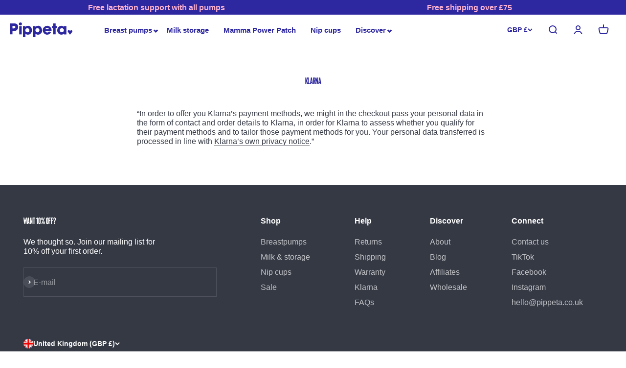

--- FILE ---
content_type: text/html; charset=utf-8
request_url: https://pippeta.com/pages/klarna
body_size: 49835
content:
<!doctype html>

<html lang="en" dir="ltr">
  <head>

<!-- Google Tag Manager -->
<script async crossorigin fetchpriority="high" src="/cdn/shopifycloud/importmap-polyfill/es-modules-shim.2.4.0.js"></script>
<script>(function(w,d,s,l,i){w[l]=w[l]||[];w[l].push({'gtm.start':
new Date().getTime(),event:'gtm.js'});var f=d.getElementsByTagName(s)[0],
j=d.createElement(s),dl=l!='dataLayer'?'&l='+l:'';j.async=true;j.src=
'https://www.googletagmanager.com/gtm.js?id='+i+dl;f.parentNode.insertBefore(j,f);
})(window,document,'script','dataLayer','GTM-WN5RKCS2');</script>
<!-- End Google Tag Manager -->

<script>(function(w,d,t,r,u){var f,n,i;w[u]=w[u]||[],f=function(){var o={ti:"187200642", enableAutoSpaTracking: true};o.q=w[u],w[u]=new UET(o),w[u].push("pageLoad")},n=d.createElement(t),n.src=r,n.async=1,n.onload=n.onreadystatechange=function(){var s=this.readyState;s&&s!=="loaded"&&s!=="complete"||(f(),n.onload=n.onreadystatechange=null)},i=d.getElementsByTagName(t)[0],i.parentNode.insertBefore(n,i)})(window,document,"script","//bat.bing.com/bat.js","uetq");</script>    
    
    <link rel="stylesheet" href="https://unpkg.com/swiper/swiper-bundle.min.css">
    <script src="https://unpkg.com/swiper/swiper-bundle.min.js"></script>
    <meta charset="utf-8">
    <meta name="viewport" content="width=device-width, initial-scale=1.0, height=device-height, minimum-scale=1.0, maximum-scale=1.0">
    <meta name="theme-color" content="#2d27a0">
    

    <title>Shop Now, Pay Later with Klarna | Flexible Payments at Pippeta</title><meta name="description" content="Enjoy flexible payment options with Klarna at Pippeta. Choose to pay in 3 interest-free installments or in 30 days. Klarna’s Buyer Protection ensures secure shopping and peace of mind."><link rel="canonical" href="https://pippeta.com/pages/klarna"><link rel="shortcut icon" href="//pippeta.com/cdn/shop/files/Pippeta_Icon_Colour__new.png?v=1738600069&width=96">
      <link rel="apple-touch-icon" href="//pippeta.com/cdn/shop/files/Pippeta_Icon_Colour__new.png?v=1738600069&width=180"><link rel="preconnect" href="https://cdn.shopify.com">
    <link rel="preconnect" href="https://fonts.shopifycdn.com" crossorigin>
    <link rel="dns-prefetch" href="https://productreviews.shopifycdn.com"><link rel="preload" href="//pippeta.com/cdn/fonts/barlow/barlow_n5.a193a1990790eba0cc5cca569d23799830e90f07.woff2" as="font" type="font/woff2" crossorigin><link rel="preload" href="//pippeta.com/cdn/fonts/barlow/barlow_n5.a193a1990790eba0cc5cca569d23799830e90f07.woff2" as="font" type="font/woff2" crossorigin><meta property="og:type" content="website">
  <meta property="og:title" content="Shop Now, Pay Later with Klarna | Flexible Payments at Pippeta"><meta property="og:image" content="http://pippeta.com/cdn/shop/files/new-home_desktop_5245d466-6eeb-4855-9d23-3916917f7c6e.jpg?v=1738329217&width=2048">
  <meta property="og:image:secure_url" content="https://pippeta.com/cdn/shop/files/new-home_desktop_5245d466-6eeb-4855-9d23-3916917f7c6e.jpg?v=1738329217&width=2048">
  <meta property="og:image:width" content="2160">
  <meta property="og:image:height" content="1044"><meta property="og:description" content="Enjoy flexible payment options with Klarna at Pippeta. Choose to pay in 3 interest-free installments or in 30 days. Klarna’s Buyer Protection ensures secure shopping and peace of mind."><meta property="og:url" content="https://pippeta.com/pages/klarna">
<meta property="og:site_name" content="Pippeta"><meta name="twitter:card" content="summary"><meta name="twitter:title" content="Shop Now, Pay Later with Klarna | Flexible Payments at Pippeta">
  <meta name="twitter:description" content="Enjoy flexible payment options with Klarna at Pippeta. Choose to pay in 3 interest-free installments or in 30 days. Klarna’s Buyer Protection ensures secure shopping and peace of mind."><meta name="twitter:image" content="https://pippeta.com/cdn/shop/files/new-home_desktop_5245d466-6eeb-4855-9d23-3916917f7c6e.jpg?crop=center&height=1200&v=1738329217&width=1200">
  <meta name="twitter:image:alt" content=""><script type="application/ld+json">
  {
    "@context": "https://schema.org",
    "@type": "BreadcrumbList",
    "itemListElement": [{
        "@type": "ListItem",
        "position": 1,
        "name": "Home",
        "item": "https://pippeta.com"
      },{
            "@type": "ListItem",
            "position": 2,
            "name": "KLARNA",
            "item": "https://pippeta.com/pages/klarna"
          }]
  }
</script><style>/* Typography (heading) */
  @font-face {
  font-family: Barlow;
  font-weight: 500;
  font-style: normal;
  font-display: fallback;
  src: url("//pippeta.com/cdn/fonts/barlow/barlow_n5.a193a1990790eba0cc5cca569d23799830e90f07.woff2") format("woff2"),
       url("//pippeta.com/cdn/fonts/barlow/barlow_n5.ae31c82169b1dc0715609b8cc6a610b917808358.woff") format("woff");
}

@font-face {
  font-family: Barlow;
  font-weight: 500;
  font-style: italic;
  font-display: fallback;
  src: url("//pippeta.com/cdn/fonts/barlow/barlow_i5.714d58286997b65cd479af615cfa9bb0a117a573.woff2") format("woff2"),
       url("//pippeta.com/cdn/fonts/barlow/barlow_i5.0120f77e6447d3b5df4bbec8ad8c2d029d87fb21.woff") format("woff");
}

/* Typography (body) */
  @font-face {
  font-family: Barlow;
  font-weight: 500;
  font-style: normal;
  font-display: fallback;
  src: url("//pippeta.com/cdn/fonts/barlow/barlow_n5.a193a1990790eba0cc5cca569d23799830e90f07.woff2") format("woff2"),
       url("//pippeta.com/cdn/fonts/barlow/barlow_n5.ae31c82169b1dc0715609b8cc6a610b917808358.woff") format("woff");
}

@font-face {
  font-family: Barlow;
  font-weight: 500;
  font-style: italic;
  font-display: fallback;
  src: url("//pippeta.com/cdn/fonts/barlow/barlow_i5.714d58286997b65cd479af615cfa9bb0a117a573.woff2") format("woff2"),
       url("//pippeta.com/cdn/fonts/barlow/barlow_i5.0120f77e6447d3b5df4bbec8ad8c2d029d87fb21.woff") format("woff");
}

@font-face {
  font-family: Barlow;
  font-weight: 700;
  font-style: normal;
  font-display: fallback;
  src: url("//pippeta.com/cdn/fonts/barlow/barlow_n7.691d1d11f150e857dcbc1c10ef03d825bc378d81.woff2") format("woff2"),
       url("//pippeta.com/cdn/fonts/barlow/barlow_n7.4fdbb1cb7da0e2c2f88492243ffa2b4f91924840.woff") format("woff");
}

@font-face {
  font-family: Barlow;
  font-weight: 700;
  font-style: italic;
  font-display: fallback;
  src: url("//pippeta.com/cdn/fonts/barlow/barlow_i7.50e19d6cc2ba5146fa437a5a7443c76d5d730103.woff2") format("woff2"),
       url("//pippeta.com/cdn/fonts/barlow/barlow_i7.47e9f98f1b094d912e6fd631cc3fe93d9f40964f.woff") format("woff");
}

:root {
    /**
     * ---------------------------------------------------------------------
     * SPACING VARIABLES
     *
     * We are using a spacing inspired from frameworks like Tailwind CSS.
     * ---------------------------------------------------------------------
     */
    --spacing-0-5: 0.125rem; /* 2px */
    --spacing-1: 0.25rem; /* 4px */
    --spacing-1-5: 0.375rem; /* 6px */
    --spacing-2: 0.5rem; /* 8px */
    --spacing-2-5: 0.625rem; /* 10px */
    --spacing-3: 0.75rem; /* 12px */
    --spacing-3-5: 0.875rem; /* 14px */
    --spacing-4: 1rem; /* 16px */
    --spacing-4-5: 1.125rem; /* 18px */
    --spacing-5: 1.25rem; /* 20px */
    --spacing-5-5: 1.375rem; /* 22px */
    --spacing-6: 1.5rem; /* 24px */
    --spacing-6-5: 1.625rem; /* 26px */
    --spacing-7: 1.75rem; /* 28px */
    --spacing-7-5: 1.875rem; /* 30px */
    --spacing-8: 2rem; /* 32px */
    --spacing-8-5: 2.125rem; /* 34px */
    --spacing-9: 2.25rem; /* 36px */
    --spacing-9-5: 2.375rem; /* 38px */
    --spacing-10: 2.5rem; /* 40px */
    --spacing-11: 2.75rem; /* 44px */
    --spacing-12: 3rem; /* 48px */
    --spacing-14: 3.5rem; /* 56px */
    --spacing-16: 4rem; /* 64px */
    --spacing-18: 4.5rem; /* 72px */
    --spacing-20: 5rem; /* 80px */
    --spacing-24: 6rem; /* 96px */
    --spacing-28: 7rem; /* 112px */
    --spacing-32: 8rem; /* 128px */
    --spacing-36: 9rem; /* 144px */
    --spacing-40: 10rem; /* 160px */
    --spacing-44: 11rem; /* 176px */
    --spacing-48: 12rem; /* 192px */
    --spacing-52: 13rem; /* 208px */
    --spacing-56: 14rem; /* 224px */
    --spacing-60: 15rem; /* 240px */
    --spacing-64: 16rem; /* 256px */
    --spacing-72: 18rem; /* 288px */
    --spacing-80: 20rem; /* 320px */
    --spacing-96: 24rem; /* 384px */

    /* Container */
    --container-max-width: 1600px;
    --container-narrow-max-width: 1350px;
    --container-gutter: var(--spacing-5);
    --section-outer-spacing-block: var(--spacing-12);
    --section-inner-max-spacing-block: var(--spacing-10);
    --section-inner-spacing-inline: var(--container-gutter);
    --section-stack-spacing-block: var(--spacing-8);

    /* Grid gutter */
    --grid-gutter: var(--spacing-5);

    /* Product list settings */
    --product-list-row-gap: var(--spacing-8);
    --product-list-column-gap: var(--grid-gutter);

    /* Form settings */
    --input-gap: var(--spacing-2);
    --input-height: 2.625rem;
    --input-padding-inline: var(--spacing-4);

    /* Other sizes */
    --sticky-area-height: calc(var(--sticky-announcement-bar-enabled, 0) * var(--announcement-bar-height, 0px) + var(--sticky-header-enabled, 0) * var(--header-height, 0px));

    /* RTL support */
    --transform-logical-flip: 1;
    --transform-origin-start: left;
    --transform-origin-end: right;

    /**
     * ---------------------------------------------------------------------
     * TYPOGRAPHY
     * ---------------------------------------------------------------------
     */

    /* Font properties */
    --heading-font-family: Barlow, sans-serif;
    --heading-font-weight: 500;
    --heading-font-style: normal;
    --heading-text-transform: normal;
    --heading-letter-spacing: 0.0em;
    --text-font-family: Barlow, sans-serif;
    --text-font-weight: 500;
    --text-font-style: normal;
    --text-letter-spacing: 0.0em;

    /* Font sizes */
    --text-h0: 3rem;
    --text-h1: 2.5rem;
    --text-h2: 2rem;
    --text-h3: 1.5rem;
    --text-h4: 1.375rem;
    --text-h5: 1.125rem;
    --text-h6: 1rem;
    --text-xs: 0.6875rem;
    --text-sm: 0.75rem;
    --text-base: 0.875rem;
    --text-lg: 1.125rem;

    /**
     * ---------------------------------------------------------------------
     * COLORS
     * ---------------------------------------------------------------------
     */

    /* Color settings */--accent: 26 26 26;
    --text-primary: 53 57 68;
    --background-primary: 255 255 255;
    --dialog-background: 255 255 255;
    --border-color: var(--text-color, var(--text-primary)) / 0.12;

    /* Button colors */
    --button-background-primary: 26 26 26;
    --button-text-primary: 255 255 255;
    --button-background-secondary: 255 255 255;
    --button-text-secondary: 45 39 160;

    /* Status colors */
    --success-background: 224 244 232;
    --success-text: 0 163 65;
    --warning-background: 255 246 233;
    --warning-text: 255 183 74;
    --error-background: 254 231 231;
    --error-text: 248 58 58;

    /* Product colors */
    --on-sale-text: 255 87 49;
    --on-sale-badge-background: 255 87 49;
    --on-sale-badge-text: 255 255 255;
    --sold-out-badge-background: 0 0 0;
    --sold-out-badge-text: 255 255 255;
    --primary-badge-background: 255 52 48;
    --primary-badge-text: 255 255 255;
    --star-color: 255 183 74;
    --product-card-background: 255 255 255;
    --product-card-text: 45 39 160;

    /* Header colors */
    --header-background: 45 39 160;
    --header-text: 255 178 209;

    /* Footer colors */
    --footer-background: 53 57 68;
    --footer-text: 255 255 255;

    /* Rounded variables (used for border radius) */
    --rounded-xs: 0.0rem;
    --rounded-sm: 0.0rem;
    --rounded: 0.0rem;
    --rounded-lg: 0.0rem;
    --rounded-full: 9999px;

    --rounded-button: 0.75rem;
    --rounded-input: 0.0rem;

    /* Box shadow */
    --shadow-sm: 0 2px 8px rgb(var(--text-primary) / 0.0);
    --shadow: 0 5px 15px rgb(var(--text-primary) / 0.0);
    --shadow-md: 0 5px 30px rgb(var(--text-primary) / 0.0);
    --shadow-block: 0px 0px 50px rgb(var(--text-primary) / 0.0);

    /**
     * ---------------------------------------------------------------------
     * OTHER
     * ---------------------------------------------------------------------
     */

    --stagger-products-reveal-opacity: 0;
    --cursor-close-svg-url: url(//pippeta.com/cdn/shop/t/53/assets/cursor-close.svg?v=147174565022153725511747660261);
    --cursor-zoom-in-svg-url: url(//pippeta.com/cdn/shop/t/53/assets/cursor-zoom-in.svg?v=154953035094101115921747660261);
    --cursor-zoom-out-svg-url: url(//pippeta.com/cdn/shop/t/53/assets/cursor-zoom-out.svg?v=16155520337305705181747660261);
    --checkmark-svg-url: url(//pippeta.com/cdn/shop/t/53/assets/checkmark.svg?v=77552481021870063511747660261);
  }

  [dir="rtl"]:root {
    /* RTL support */
    --transform-logical-flip: -1;
    --transform-origin-start: right;
    --transform-origin-end: left;
  }

  @media screen and (min-width: 700px) {
    :root {
      /* Typography (font size) */
      --text-h0: 4rem;
      --text-h1: 3rem;
      --text-h2: 2.5rem;
      --text-h3: 2rem;
      --text-h4: 1.625rem;
      --text-h5: 1.25rem;
      --text-h6: 1.125rem;

      --text-xs: 0.75rem;
      --text-sm: 0.875rem;
      --text-base: 1.0rem;
      --text-lg: 1.25rem;

      /* Spacing */
      --container-gutter: 2rem;
      --section-outer-spacing-block: var(--spacing-16);
      --section-inner-max-spacing-block: var(--spacing-12);
      --section-inner-spacing-inline: var(--spacing-12);
      --section-stack-spacing-block: var(--spacing-12);

      /* Grid gutter */
      --grid-gutter: var(--spacing-6);

      /* Product list settings */
      --product-list-row-gap: var(--spacing-12);

      /* Form settings */
      --input-gap: 1rem;
      --input-height: 3.125rem;
      --input-padding-inline: var(--spacing-5);
    }
  }

  @media screen and (min-width: 1000px) {
    :root {
      /* Spacing settings */
      --container-gutter: var(--spacing-12);
      --section-outer-spacing-block: var(--spacing-18);
      --section-inner-max-spacing-block: var(--spacing-16);
      --section-inner-spacing-inline: var(--spacing-16);
      --section-stack-spacing-block: var(--spacing-12);
    }
  }

  @media screen and (min-width: 1150px) {
    :root {
      /* Spacing settings */
      --container-gutter: var(--spacing-12);
      --section-outer-spacing-block: var(--spacing-20);
      --section-inner-max-spacing-block: var(--spacing-16);
      --section-inner-spacing-inline: var(--spacing-16);
      --section-stack-spacing-block: var(--spacing-12);
    }
  }

  @media screen and (min-width: 1400px) {
    :root {
      /* Typography (font size) */
      --text-h0: 5rem;
      --text-h1: 3.75rem;
      --text-h2: 3rem;
      --text-h3: 2.25rem;
      --text-h4: 2rem;
      --text-h5: 1.5rem;
      --text-h6: 1.25rem;

      --section-outer-spacing-block: var(--spacing-24);
      --section-inner-max-spacing-block: var(--spacing-18);
      --section-inner-spacing-inline: var(--spacing-18);
    }
  }

  @media screen and (min-width: 1600px) {
    :root {
      --section-outer-spacing-block: var(--spacing-24);
      --section-inner-max-spacing-block: var(--spacing-20);
      --section-inner-spacing-inline: var(--spacing-20);
    }
  }

  /**
   * ---------------------------------------------------------------------
   * LIQUID DEPENDANT CSS
   *
   * Our main CSS is Liquid free, but some very specific features depend on
   * theme settings, so we have them here
   * ---------------------------------------------------------------------
   */@media screen and (pointer: fine) {
        .button:not([disabled]):hover, .btn:not([disabled]):hover, .shopify-payment-button__button--unbranded:not([disabled]):hover {
          --button-background-opacity: 0.85;
        }

        .button--subdued:not([disabled]):hover {
          --button-background: var(--text-color) / .05 !important;
        }
      }</style><script>
  // This allows to expose several variables to the global scope, to be used in scripts
  window.themeVariables = {
    settings: {
      showPageTransition: null,
      staggerProductsApparition: true,
      reduceDrawerAnimation: false,
      reduceMenuAnimation: false,
      headingApparition: "split_fade",
      pageType: "page",
      moneyFormat: "£{{amount}}",
      moneyWithCurrencyFormat: "£{{amount}} GBP",
      currencyCodeEnabled: false,
      cartType: "drawer",
      showDiscount: true,
      discountMode: "saving",
      pageBackground: "#ffffff",
      textColor: "#353944"
    },

    strings: {
      accessibilityClose: "Close",
      accessibilityNext: "Next",
      accessibilityPrevious: "Previous",
      closeGallery: "Close gallery",
      zoomGallery: "Zoom",
      errorGallery: "Image cannot be loaded",
      searchNoResults: "No results could be found.",
      addOrderNote: "Add order note",
      editOrderNote: "Edit order note",
      shippingEstimatorNoResults: "Sorry, we do not ship to your address.",
      shippingEstimatorOneResult: "There is one shipping rate for your address:",
      shippingEstimatorMultipleResults: "There are several shipping rates for your address:",
      shippingEstimatorError: "One or more error occurred while retrieving shipping rates:"
    },

    breakpoints: {
      'sm': 'screen and (min-width: 700px)',
      'md': 'screen and (min-width: 1000px)',
      'lg': 'screen and (min-width: 1150px)',
      'xl': 'screen and (min-width: 1400px)',

      'sm-max': 'screen and (max-width: 699px)',
      'md-max': 'screen and (max-width: 999px)',
      'lg-max': 'screen and (max-width: 1149px)',
      'xl-max': 'screen and (max-width: 1399px)'
    }
  };

  // For detecting native share
  document.documentElement.classList.add(`native-share--${navigator.share ? 'enabled' : 'disabled'}`);</script><script>
      if (!(HTMLScriptElement.supports && HTMLScriptElement.supports('importmap'))) {
        const importMapPolyfill = document.createElement('script');
        importMapPolyfill.async = true;
        importMapPolyfill.src = "//pippeta.com/cdn/shop/t/53/assets/es-module-shims.min.js?v=140375185335194536761747660261";

        document.head.appendChild(importMapPolyfill);
      }
    </script>

    <script type="importmap">{
        "imports": {
          "vendor": "//pippeta.com/cdn/shop/t/53/assets/vendor.min.js?v=87984156289740595151747660261",
          "theme": "//pippeta.com/cdn/shop/t/53/assets/theme.js?v=98663358205518800271747660261",
          "photoswipe": "//pippeta.com/cdn/shop/t/53/assets/photoswipe.min.js?v=13374349288281597431747660261"
        }
      }
    </script>

    <script type="module" src="//pippeta.com/cdn/shop/t/53/assets/vendor.min.js?v=87984156289740595151747660261"></script>
    <script type="module" src="//pippeta.com/cdn/shop/t/53/assets/theme.js?v=98663358205518800271747660261"></script>
    <script type="module" src="//pippeta.com/cdn/shop/t/53/assets/custom.js?v=48350874748170661211747660261"></script>

    <script>window.performance && window.performance.mark && window.performance.mark('shopify.content_for_header.start');</script><meta name="google-site-verification" content="upu2fiAYqANLH8wtmXEjtXtrRmewtyGprnOlaWnHYXk">
<meta name="facebook-domain-verification" content="pzb357hw1zve8marhdcu097y1gkai5">
<meta id="shopify-digital-wallet" name="shopify-digital-wallet" content="/32312983688/digital_wallets/dialog">
<meta name="shopify-checkout-api-token" content="76aca5bd4444a93e33aab12d6d127ae1">
<meta id="in-context-paypal-metadata" data-shop-id="32312983688" data-venmo-supported="false" data-environment="production" data-locale="en_US" data-paypal-v4="true" data-currency="GBP">
<script async="async" src="/checkouts/internal/preloads.js?locale=en-GB"></script>
<link rel="preconnect" href="https://shop.app" crossorigin="anonymous">
<script async="async" src="https://shop.app/checkouts/internal/preloads.js?locale=en-GB&shop_id=32312983688" crossorigin="anonymous"></script>
<script id="apple-pay-shop-capabilities" type="application/json">{"shopId":32312983688,"countryCode":"GB","currencyCode":"GBP","merchantCapabilities":["supports3DS"],"merchantId":"gid:\/\/shopify\/Shop\/32312983688","merchantName":"Pippeta","requiredBillingContactFields":["postalAddress","email","phone"],"requiredShippingContactFields":["postalAddress","email","phone"],"shippingType":"shipping","supportedNetworks":["visa","maestro","masterCard","amex","discover","elo"],"total":{"type":"pending","label":"Pippeta","amount":"1.00"},"shopifyPaymentsEnabled":true,"supportsSubscriptions":true}</script>
<script id="shopify-features" type="application/json">{"accessToken":"76aca5bd4444a93e33aab12d6d127ae1","betas":["rich-media-storefront-analytics"],"domain":"pippeta.com","predictiveSearch":true,"shopId":32312983688,"locale":"en"}</script>
<script>var Shopify = Shopify || {};
Shopify.shop = "pippeta.myshopify.com";
Shopify.locale = "en";
Shopify.currency = {"active":"GBP","rate":"1.0"};
Shopify.country = "GB";
Shopify.theme = {"name":"Snag + SC | Extra Certifications + SEO | 18\/07","id":178949751157,"schema_name":"Impact","schema_version":"6.4.1","theme_store_id":1190,"role":"main"};
Shopify.theme.handle = "null";
Shopify.theme.style = {"id":null,"handle":null};
Shopify.cdnHost = "pippeta.com/cdn";
Shopify.routes = Shopify.routes || {};
Shopify.routes.root = "/";</script>
<script type="module">!function(o){(o.Shopify=o.Shopify||{}).modules=!0}(window);</script>
<script>!function(o){function n(){var o=[];function n(){o.push(Array.prototype.slice.apply(arguments))}return n.q=o,n}var t=o.Shopify=o.Shopify||{};t.loadFeatures=n(),t.autoloadFeatures=n()}(window);</script>
<script>
  window.ShopifyPay = window.ShopifyPay || {};
  window.ShopifyPay.apiHost = "shop.app\/pay";
  window.ShopifyPay.redirectState = null;
</script>
<script id="shop-js-analytics" type="application/json">{"pageType":"page"}</script>
<script defer="defer" async type="module" src="//pippeta.com/cdn/shopifycloud/shop-js/modules/v2/client.init-shop-cart-sync_C5BV16lS.en.esm.js"></script>
<script defer="defer" async type="module" src="//pippeta.com/cdn/shopifycloud/shop-js/modules/v2/chunk.common_CygWptCX.esm.js"></script>
<script type="module">
  await import("//pippeta.com/cdn/shopifycloud/shop-js/modules/v2/client.init-shop-cart-sync_C5BV16lS.en.esm.js");
await import("//pippeta.com/cdn/shopifycloud/shop-js/modules/v2/chunk.common_CygWptCX.esm.js");

  window.Shopify.SignInWithShop?.initShopCartSync?.({"fedCMEnabled":true,"windoidEnabled":true});

</script>
<script>
  window.Shopify = window.Shopify || {};
  if (!window.Shopify.featureAssets) window.Shopify.featureAssets = {};
  window.Shopify.featureAssets['shop-js'] = {"shop-cart-sync":["modules/v2/client.shop-cart-sync_ZFArdW7E.en.esm.js","modules/v2/chunk.common_CygWptCX.esm.js"],"init-fed-cm":["modules/v2/client.init-fed-cm_CmiC4vf6.en.esm.js","modules/v2/chunk.common_CygWptCX.esm.js"],"shop-button":["modules/v2/client.shop-button_tlx5R9nI.en.esm.js","modules/v2/chunk.common_CygWptCX.esm.js"],"shop-cash-offers":["modules/v2/client.shop-cash-offers_DOA2yAJr.en.esm.js","modules/v2/chunk.common_CygWptCX.esm.js","modules/v2/chunk.modal_D71HUcav.esm.js"],"init-windoid":["modules/v2/client.init-windoid_sURxWdc1.en.esm.js","modules/v2/chunk.common_CygWptCX.esm.js"],"shop-toast-manager":["modules/v2/client.shop-toast-manager_ClPi3nE9.en.esm.js","modules/v2/chunk.common_CygWptCX.esm.js"],"init-shop-email-lookup-coordinator":["modules/v2/client.init-shop-email-lookup-coordinator_B8hsDcYM.en.esm.js","modules/v2/chunk.common_CygWptCX.esm.js"],"init-shop-cart-sync":["modules/v2/client.init-shop-cart-sync_C5BV16lS.en.esm.js","modules/v2/chunk.common_CygWptCX.esm.js"],"avatar":["modules/v2/client.avatar_BTnouDA3.en.esm.js"],"pay-button":["modules/v2/client.pay-button_FdsNuTd3.en.esm.js","modules/v2/chunk.common_CygWptCX.esm.js"],"init-customer-accounts":["modules/v2/client.init-customer-accounts_DxDtT_ad.en.esm.js","modules/v2/client.shop-login-button_C5VAVYt1.en.esm.js","modules/v2/chunk.common_CygWptCX.esm.js","modules/v2/chunk.modal_D71HUcav.esm.js"],"init-shop-for-new-customer-accounts":["modules/v2/client.init-shop-for-new-customer-accounts_ChsxoAhi.en.esm.js","modules/v2/client.shop-login-button_C5VAVYt1.en.esm.js","modules/v2/chunk.common_CygWptCX.esm.js","modules/v2/chunk.modal_D71HUcav.esm.js"],"shop-login-button":["modules/v2/client.shop-login-button_C5VAVYt1.en.esm.js","modules/v2/chunk.common_CygWptCX.esm.js","modules/v2/chunk.modal_D71HUcav.esm.js"],"init-customer-accounts-sign-up":["modules/v2/client.init-customer-accounts-sign-up_CPSyQ0Tj.en.esm.js","modules/v2/client.shop-login-button_C5VAVYt1.en.esm.js","modules/v2/chunk.common_CygWptCX.esm.js","modules/v2/chunk.modal_D71HUcav.esm.js"],"shop-follow-button":["modules/v2/client.shop-follow-button_Cva4Ekp9.en.esm.js","modules/v2/chunk.common_CygWptCX.esm.js","modules/v2/chunk.modal_D71HUcav.esm.js"],"checkout-modal":["modules/v2/client.checkout-modal_BPM8l0SH.en.esm.js","modules/v2/chunk.common_CygWptCX.esm.js","modules/v2/chunk.modal_D71HUcav.esm.js"],"lead-capture":["modules/v2/client.lead-capture_Bi8yE_yS.en.esm.js","modules/v2/chunk.common_CygWptCX.esm.js","modules/v2/chunk.modal_D71HUcav.esm.js"],"shop-login":["modules/v2/client.shop-login_D6lNrXab.en.esm.js","modules/v2/chunk.common_CygWptCX.esm.js","modules/v2/chunk.modal_D71HUcav.esm.js"],"payment-terms":["modules/v2/client.payment-terms_CZxnsJam.en.esm.js","modules/v2/chunk.common_CygWptCX.esm.js","modules/v2/chunk.modal_D71HUcav.esm.js"]};
</script>
<script>(function() {
  var isLoaded = false;
  function asyncLoad() {
    if (isLoaded) return;
    isLoaded = true;
    var urls = ["https:\/\/cdn.weglot.com\/weglot_script_tag.js?shop=pippeta.myshopify.com","https:\/\/www.pxucdn.com\/apps\/uso.js?shop=pippeta.myshopify.com","\/\/cdn.shopify.com\/proxy\/81c9daf80d4b5a00779c1390050485e020b98b38882e2969c803a483baa3391b\/wbgspapp.webgains.com\/landing.js?shop=pippeta.myshopify.com\u0026sp-cache-control=cHVibGljLCBtYXgtYWdlPTkwMA","https:\/\/cdn.attn.tv\/pippeta\/dtag.js?shop=pippeta.myshopify.com","https:\/\/cdn-app.sealsubscriptions.com\/shopify\/public\/js\/sealsubscriptions.js?shop=pippeta.myshopify.com","https:\/\/api.fastbundle.co\/scripts\/src.js?shop=pippeta.myshopify.com"];
    for (var i = 0; i < urls.length; i++) {
      var s = document.createElement('script');
      s.type = 'text/javascript';
      s.async = true;
      s.src = urls[i];
      var x = document.getElementsByTagName('script')[0];
      x.parentNode.insertBefore(s, x);
    }
  };
  if(window.attachEvent) {
    window.attachEvent('onload', asyncLoad);
  } else {
    window.addEventListener('load', asyncLoad, false);
  }
})();</script>
<script id="__st">var __st={"a":32312983688,"offset":0,"reqid":"ff97b5d0-22e4-486a-a6ae-bf27a3952628-1768780228","pageurl":"pippeta.com\/pages\/klarna","s":"pages-94567596247","u":"f7a831e4cd7e","p":"page","rtyp":"page","rid":94567596247};</script>
<script>window.ShopifyPaypalV4VisibilityTracking = true;</script>
<script id="captcha-bootstrap">!function(){'use strict';const t='contact',e='account',n='new_comment',o=[[t,t],['blogs',n],['comments',n],[t,'customer']],c=[[e,'customer_login'],[e,'guest_login'],[e,'recover_customer_password'],[e,'create_customer']],r=t=>t.map((([t,e])=>`form[action*='/${t}']:not([data-nocaptcha='true']) input[name='form_type'][value='${e}']`)).join(','),a=t=>()=>t?[...document.querySelectorAll(t)].map((t=>t.form)):[];function s(){const t=[...o],e=r(t);return a(e)}const i='password',u='form_key',d=['recaptcha-v3-token','g-recaptcha-response','h-captcha-response',i],f=()=>{try{return window.sessionStorage}catch{return}},m='__shopify_v',_=t=>t.elements[u];function p(t,e,n=!1){try{const o=window.sessionStorage,c=JSON.parse(o.getItem(e)),{data:r}=function(t){const{data:e,action:n}=t;return t[m]||n?{data:e,action:n}:{data:t,action:n}}(c);for(const[e,n]of Object.entries(r))t.elements[e]&&(t.elements[e].value=n);n&&o.removeItem(e)}catch(o){console.error('form repopulation failed',{error:o})}}const l='form_type',E='cptcha';function T(t){t.dataset[E]=!0}const w=window,h=w.document,L='Shopify',v='ce_forms',y='captcha';let A=!1;((t,e)=>{const n=(g='f06e6c50-85a8-45c8-87d0-21a2b65856fe',I='https://cdn.shopify.com/shopifycloud/storefront-forms-hcaptcha/ce_storefront_forms_captcha_hcaptcha.v1.5.2.iife.js',D={infoText:'Protected by hCaptcha',privacyText:'Privacy',termsText:'Terms'},(t,e,n)=>{const o=w[L][v],c=o.bindForm;if(c)return c(t,g,e,D).then(n);var r;o.q.push([[t,g,e,D],n]),r=I,A||(h.body.append(Object.assign(h.createElement('script'),{id:'captcha-provider',async:!0,src:r})),A=!0)});var g,I,D;w[L]=w[L]||{},w[L][v]=w[L][v]||{},w[L][v].q=[],w[L][y]=w[L][y]||{},w[L][y].protect=function(t,e){n(t,void 0,e),T(t)},Object.freeze(w[L][y]),function(t,e,n,w,h,L){const[v,y,A,g]=function(t,e,n){const i=e?o:[],u=t?c:[],d=[...i,...u],f=r(d),m=r(i),_=r(d.filter((([t,e])=>n.includes(e))));return[a(f),a(m),a(_),s()]}(w,h,L),I=t=>{const e=t.target;return e instanceof HTMLFormElement?e:e&&e.form},D=t=>v().includes(t);t.addEventListener('submit',(t=>{const e=I(t);if(!e)return;const n=D(e)&&!e.dataset.hcaptchaBound&&!e.dataset.recaptchaBound,o=_(e),c=g().includes(e)&&(!o||!o.value);(n||c)&&t.preventDefault(),c&&!n&&(function(t){try{if(!f())return;!function(t){const e=f();if(!e)return;const n=_(t);if(!n)return;const o=n.value;o&&e.removeItem(o)}(t);const e=Array.from(Array(32),(()=>Math.random().toString(36)[2])).join('');!function(t,e){_(t)||t.append(Object.assign(document.createElement('input'),{type:'hidden',name:u})),t.elements[u].value=e}(t,e),function(t,e){const n=f();if(!n)return;const o=[...t.querySelectorAll(`input[type='${i}']`)].map((({name:t})=>t)),c=[...d,...o],r={};for(const[a,s]of new FormData(t).entries())c.includes(a)||(r[a]=s);n.setItem(e,JSON.stringify({[m]:1,action:t.action,data:r}))}(t,e)}catch(e){console.error('failed to persist form',e)}}(e),e.submit())}));const S=(t,e)=>{t&&!t.dataset[E]&&(n(t,e.some((e=>e===t))),T(t))};for(const o of['focusin','change'])t.addEventListener(o,(t=>{const e=I(t);D(e)&&S(e,y())}));const B=e.get('form_key'),M=e.get(l),P=B&&M;t.addEventListener('DOMContentLoaded',(()=>{const t=y();if(P)for(const e of t)e.elements[l].value===M&&p(e,B);[...new Set([...A(),...v().filter((t=>'true'===t.dataset.shopifyCaptcha))])].forEach((e=>S(e,t)))}))}(h,new URLSearchParams(w.location.search),n,t,e,['guest_login'])})(!0,!0)}();</script>
<script integrity="sha256-4kQ18oKyAcykRKYeNunJcIwy7WH5gtpwJnB7kiuLZ1E=" data-source-attribution="shopify.loadfeatures" defer="defer" src="//pippeta.com/cdn/shopifycloud/storefront/assets/storefront/load_feature-a0a9edcb.js" crossorigin="anonymous"></script>
<script crossorigin="anonymous" defer="defer" src="//pippeta.com/cdn/shopifycloud/storefront/assets/shopify_pay/storefront-65b4c6d7.js?v=20250812"></script>
<script data-source-attribution="shopify.dynamic_checkout.dynamic.init">var Shopify=Shopify||{};Shopify.PaymentButton=Shopify.PaymentButton||{isStorefrontPortableWallets:!0,init:function(){window.Shopify.PaymentButton.init=function(){};var t=document.createElement("script");t.src="https://pippeta.com/cdn/shopifycloud/portable-wallets/latest/portable-wallets.en.js",t.type="module",document.head.appendChild(t)}};
</script>
<script data-source-attribution="shopify.dynamic_checkout.buyer_consent">
  function portableWalletsHideBuyerConsent(e){var t=document.getElementById("shopify-buyer-consent"),n=document.getElementById("shopify-subscription-policy-button");t&&n&&(t.classList.add("hidden"),t.setAttribute("aria-hidden","true"),n.removeEventListener("click",e))}function portableWalletsShowBuyerConsent(e){var t=document.getElementById("shopify-buyer-consent"),n=document.getElementById("shopify-subscription-policy-button");t&&n&&(t.classList.remove("hidden"),t.removeAttribute("aria-hidden"),n.addEventListener("click",e))}window.Shopify?.PaymentButton&&(window.Shopify.PaymentButton.hideBuyerConsent=portableWalletsHideBuyerConsent,window.Shopify.PaymentButton.showBuyerConsent=portableWalletsShowBuyerConsent);
</script>
<script data-source-attribution="shopify.dynamic_checkout.cart.bootstrap">document.addEventListener("DOMContentLoaded",(function(){function t(){return document.querySelector("shopify-accelerated-checkout-cart, shopify-accelerated-checkout")}if(t())Shopify.PaymentButton.init();else{new MutationObserver((function(e,n){t()&&(Shopify.PaymentButton.init(),n.disconnect())})).observe(document.body,{childList:!0,subtree:!0})}}));
</script>
<link id="shopify-accelerated-checkout-styles" rel="stylesheet" media="screen" href="https://pippeta.com/cdn/shopifycloud/portable-wallets/latest/accelerated-checkout-backwards-compat.css" crossorigin="anonymous">
<style id="shopify-accelerated-checkout-cart">
        #shopify-buyer-consent {
  margin-top: 1em;
  display: inline-block;
  width: 100%;
}

#shopify-buyer-consent.hidden {
  display: none;
}

#shopify-subscription-policy-button {
  background: none;
  border: none;
  padding: 0;
  text-decoration: underline;
  font-size: inherit;
  cursor: pointer;
}

#shopify-subscription-policy-button::before {
  box-shadow: none;
}

      </style>

<script>window.performance && window.performance.mark && window.performance.mark('shopify.content_for_header.end');</script>
<link href="//pippeta.com/cdn/shop/t/53/assets/theme.css?v=60086720323411132571749208307" rel="stylesheet" type="text/css" media="all" />

    <script src="https://stores.enzuzo.com/apps/enzuzo/static/js/__enzuzo-cookiebar.js?uuid=98bd3420-b146-11ed-a3ce-ab2c2ab77c51"></script>

  <!-- BEGIN app block: shopify://apps/klaviyo-email-marketing-sms/blocks/klaviyo-onsite-embed/2632fe16-c075-4321-a88b-50b567f42507 -->












  <script async src="https://static.klaviyo.com/onsite/js/TvGUdQ/klaviyo.js?company_id=TvGUdQ"></script>
  <script>!function(){if(!window.klaviyo){window._klOnsite=window._klOnsite||[];try{window.klaviyo=new Proxy({},{get:function(n,i){return"push"===i?function(){var n;(n=window._klOnsite).push.apply(n,arguments)}:function(){for(var n=arguments.length,o=new Array(n),w=0;w<n;w++)o[w]=arguments[w];var t="function"==typeof o[o.length-1]?o.pop():void 0,e=new Promise((function(n){window._klOnsite.push([i].concat(o,[function(i){t&&t(i),n(i)}]))}));return e}}})}catch(n){window.klaviyo=window.klaviyo||[],window.klaviyo.push=function(){var n;(n=window._klOnsite).push.apply(n,arguments)}}}}();</script>

  




  <script>
    window.klaviyoReviewsProductDesignMode = false
  </script>







<!-- END app block --><!-- BEGIN app block: shopify://apps/attentive/blocks/attn-tag/8df62c72-8fe4-407e-a5b3-72132be30a0d --><script type="text/javascript" src="https://uajqp.pippeta.com/providers/atLabel/load" onerror=" var fallbackScript = document.createElement('script'); fallbackScript.src = 'https://cdn.attn.tv/pippeta/dtag.js'; document.head.appendChild(fallbackScript);" data-source="loaded?source=app-embed" defer="defer"></script>


<!-- END app block --><!-- BEGIN app block: shopify://apps/seal-subscriptions/blocks/subscription-script-append/13b25004-a140-4ab7-b5fe-29918f759699 --><script defer="defer">
	/**	SealSubs loader,version number: 2.0 */
	(function(){
		var loadScript=function(a,b){var c=document.createElement("script");c.setAttribute("defer", "defer");c.type="text/javascript",c.readyState?c.onreadystatechange=function(){("loaded"==c.readyState||"complete"==c.readyState)&&(c.onreadystatechange=null,b())}:c.onload=function(){b()},c.src=a,document.getElementsByTagName("head")[0].appendChild(c)};
		// Set variable to prevent the other loader from requesting the same resources
		window.seal_subs_app_block_loader = true;
		appendScriptUrl('pippeta.myshopify.com');

		// get script url and append timestamp of last change
		function appendScriptUrl(shop) {
			var timeStamp = Math.floor(Date.now() / (1000*1*1));
			var timestampUrl = 'https://app.sealsubscriptions.com/shopify/public/status/shop/'+shop+'.js?'+timeStamp;
			loadScript(timestampUrl, function() {
				// append app script
				if (typeof sealsubscriptions_settings_updated == 'undefined') {
					sealsubscriptions_settings_updated = 'default-by-script';
				}
				var scriptUrl = "https://cdn-app.sealsubscriptions.com/shopify/public/js/sealsubscriptions-main.js?shop="+shop+"&"+sealsubscriptions_settings_updated;
				loadScript(scriptUrl, function(){});
			});
		}
	})();

	var SealSubsScriptAppended = true;
	
</script>

<!-- END app block --><!-- BEGIN app block: shopify://apps/microsoft-clarity/blocks/clarity_js/31c3d126-8116-4b4a-8ba1-baeda7c4aeea -->
<script type="text/javascript">
  (function (c, l, a, r, i, t, y) {
    c[a] = c[a] || function () { (c[a].q = c[a].q || []).push(arguments); };
    t = l.createElement(r); t.async = 1; t.src = "https://www.clarity.ms/tag/" + i + "?ref=shopify";
    y = l.getElementsByTagName(r)[0]; y.parentNode.insertBefore(t, y);

    c.Shopify.loadFeatures([{ name: "consent-tracking-api", version: "0.1" }], error => {
      if (error) {
        console.error("Error loading Shopify features:", error);
        return;
      }

      c[a]('consentv2', {
        ad_Storage: c.Shopify.customerPrivacy.marketingAllowed() ? "granted" : "denied",
        analytics_Storage: c.Shopify.customerPrivacy.analyticsProcessingAllowed() ? "granted" : "denied",
      });
    });

    l.addEventListener("visitorConsentCollected", function (e) {
      c[a]('consentv2', {
        ad_Storage: e.detail.marketingAllowed ? "granted" : "denied",
        analytics_Storage: e.detail.analyticsAllowed ? "granted" : "denied",
      });
    });
  })(window, document, "clarity", "script", "uj9p83irtr");
</script>



<!-- END app block --><!-- BEGIN app block: shopify://apps/microsoft-clarity/blocks/brandAgents_js/31c3d126-8116-4b4a-8ba1-baeda7c4aeea -->





<!-- END app block --><!-- BEGIN app block: shopify://apps/fbp-fast-bundle/blocks/fast_bundle/9e87fbe2-9041-4c23-acf5-322413994cef -->
  <!-- BEGIN app snippet: fast_bundle -->




<script>
    if (Math.random() < 0.05) {
      window.FastBundleRenderTimestamp = Date.now();
    }
    const newBaseUrl = 'https://sdk.fastbundle.co'
    const apiURL = 'https://api.fastbundle.co'
    const rbrAppUrl = `${newBaseUrl}/{version}/main.min.js`
    const rbrVendorUrl = `${newBaseUrl}/{version}/vendor.js`
    const rbrCartUrl = `${apiURL}/scripts/cart.js`
    const rbrStyleUrl = `${newBaseUrl}/{version}/main.min.css`

    const legacyRbrAppUrl = `${apiURL}/react-src/static/js/main.min.js`
    const legacyRbrStyleUrl = `${apiURL}/react-src/static/css/main.min.css`

    const previousScriptLoaded = Boolean(document.querySelectorAll(`script[src*="${newBaseUrl}"]`).length)
    const previousLegacyScriptLoaded = Boolean(document.querySelectorAll(`script[src*="${legacyRbrAppUrl}"]`).length)

    if (!(previousScriptLoaded || previousLegacyScriptLoaded)) {
        const FastBundleConf = {"enable_bap_modal":true,"frontend_version":"1.22.01","storefront_record_submitted":true,"use_shopify_prices":false,"currencies":[{"id":1552748092,"code":"CAD","conversion_fee":1.0,"roundup_number":0.0,"rounding_enabled":true},{"id":1552748093,"code":"EUR","conversion_fee":1.0,"roundup_number":0.95,"rounding_enabled":true},{"id":1552748094,"code":"GBP","conversion_fee":1.0,"roundup_number":0.0,"rounding_enabled":true},{"id":1552748095,"code":"USD","conversion_fee":1.0,"roundup_number":0.0,"rounding_enabled":true}],"is_active":true,"override_product_page_forms":false,"allow_funnel":false,"translations":[],"pid":"","bap_ids":[15026720768373,15027239223669,15141531222389,15032243061109,15026708873589,15141469356405,15032269537653,15567710617973,15026524062069,15558259868021,15141708661109,15567713567093,15560804958581,15026737086837,15141706301813,15548558508405,15548559688053,15560833728885,15568059859317,15560795357557,15560871903605,15560872853877],"active_bundles_count":12,"use_color_swatch":false,"use_shop_price":false,"dropdown_color_swatch":true,"option_config":{},"enable_subscriptions":false,"has_fbt_bundle":false,"use_shopify_function_discount":true,"use_bundle_builder_modal":true,"use_cart_hidden_attributes":true,"bap_override_fetch":false,"invalid_bap_override_fetch":true,"volume_discount_add_on_override_fetch":false,"pmm_new_design":true,"merged_mix_and_match":false,"change_vd_product_picture":true,"buy_it_now":true,"rgn":997194,"baps":{"15026720768373":{"bundle_id":347051,"variant_id":55402121167221,"handle":"my-1st-weaning-set","type":"multi","use_cart_transform":false},"15027239223669":{"bundle_id":347357,"variant_id":55404409618805,"handle":"power-breast-pump-bundle-compact","type":"multi","use_cart_transform":false},"15141531222389":{"bundle_id":365161,"variant_id":55594694246773,"handle":"mix-match-7","type":"multi","use_cart_transform":false},"15032243061109":{"bundle_id":349870,"variant_id":55426917368181,"handle":"choose-your-pump-bundle","type":"multi","use_cart_transform":false},"15026708873589":{"bundle_id":347029,"variant_id":55402085876085,"handle":"pippeta-ultimate-weaning-bundle","type":"multi","use_cart_transform":false},"15141469356405":{"bundle_id":365160,"variant_id":55594639688053,"handle":"mix-match","type":"multi","use_cart_transform":false},"15032269537653":{"bundle_id":349908,"variant_id":55427051782517,"handle":"mix-match-5","type":"multi","use_cart_transform":false},"15567710617973":{"bundle_id":417460,"variant_id":56140019827061,"handle":"pippeta-everything-breastfeeding-bundle-breast-pump-milk-storage-postpartum-essentials","type":"multi","use_cart_transform":false},"15026524062069":{"bundle_id":346923,"variant_id":55399388283253,"handle":"long-sleeve-waterproof-bibs-bundle","type":"multi","use_cart_transform":false},"15558259868021":{"bundle_id":412746,"variant_id":56095387648373,"handle":"mum-favourites-breastfeeding-bundle-sea-salt-8-breast-pump-2-pack-manual-milk-collector-silver-nipple-cups-breast-milk-storage","type":"multi","use_cart_transform":false},"15141708661109":{"bundle_id":365169,"variant_id":55594712498549,"handle":"essential-original-breast-pump-bundle-breastfeeding-starter-kit","type":"multi","use_cart_transform":false},"15567713567093":{"bundle_id":417463,"variant_id":56140031164789,"handle":"pippeta-new-mum-breastfeeding-bundle-breast-pump-milk-storage-silver-nipple-cups","type":"multi","use_cart_transform":false},"15560804958581":{"bundle_id":413868,"variant_id":56107165745525,"handle":"pippeta-mum-favourites-breastfeeding-bundle-ash-rose-breast-pump-2-pack-manual-milk-collector-silver-nipple-cups-breast-milk-storage","type":"multi","use_cart_transform":false},"15026737086837":{"bundle_id":347075,"variant_id":55949203341685,"handle":"original-power-breast-pump-bundle-maternity-vitamins-breast-milk-storage","type":"single","use_cart_transform":false},"15141706301813":{"bundle_id":365166,"variant_id":55594707059061,"handle":"essential-compact-breast-pump-bundle","type":"multi","use_cart_transform":false},"15548558508405":{"bundle_id":407179,"variant_id":56050109284725,"handle":"essential-original-breast-pump-bundle-sea-salt-breastfeeding-starter-kit","type":"multi","use_cart_transform":false},"15548559688053":{"bundle_id":407181,"variant_id":56050116690293,"handle":"original-power-breast-pump-kit-sea-salt-breast-pump-2-pack-mamma-power-patch-breast-milk-storage","type":"multi","use_cart_transform":false},"15560833728885":{"bundle_id":413889,"variant_id":56107250450805,"handle":"pippeta-hospital-bag-breastfeeding-bundle-ash-rose-breast-pump-2-pack-silver-nipple-cups-breast-milk-storage","type":"multi","use_cart_transform":false},"15568059859317":{"bundle_id":417716,"variant_id":56142195753333,"handle":"pippeta-single-breast-pump-bundle-milk-storage-nipple-cups","type":"multi","use_cart_transform":false},"15560795357557":{"bundle_id":413873,"variant_id":56107146674549,"handle":"pippeta-hospital-bag-breastfeeding-bundle-ash-rose-1","type":"multi","use_cart_transform":false},"15560871903605":{"bundle_id":413910,"variant_id":56107411603829,"handle":"pippeta-compact-breast-pump-maintenance-kit-replacament-parts-cup-valves-diaphragms-sealing-rings","type":"multi","use_cart_transform":false},"15560872853877":{"bundle_id":413912,"variant_id":56107416125813,"handle":"pippeta-original-breast-pump-maintenance-kit-replacament-parts-cup-valves-diaphragms-sealing-rings","type":"multi","use_cart_transform":false}},"has_multilingual_permission":true,"use_vd_templating":true,"use_payload_variant_id_in_fetch_override":false,"use_compare_at_price":true,"storefront_access_token":"94bf6e88fd9fc4b3a12e77c0ccd2da59","serverless_vd_display":false,"serverless_vd_discount":false,"products_with_add_on":{"7169264386216":false,"7169269334184":false,"14834918261109":false,"14834918392181":false},"collections_with_add_on":{"694401958261":false},"has_required_plan":true,"bundleBox":{"id":120277,"bundle_page_enabled":true,"bundle_page_style":null,"currency":"GBP","currency_format":"£%s","percentage_format":"%s%","show_sold_out":false,"track_inventory":true,"shop_page_external_script":"","page_external_script":"","shop_page_style":null,"shop_page_title":null,"shop_page_description":null,"app_version":"v2","show_logo":false,"show_info":false,"money_format":"amount","tax_factor":1.0,"primary_locale":"en","discount_code_prefix":"BUNDLE","is_active":true,"created":"2025-05-20T15:24:56.090296Z","updated":"2025-10-22T13:05:44.275803Z","title":"Don't miss this offer","style":"[class*=\"style_progressWrapper\"], [class*=\"style_progressWrapper\"]>div:nth-child(2) {\n    margin-top: unset !important;\n}\n\n[class*=\"mamProductItemCard_productTitle\"]>a {\n    background: unset !important;\n    text-decoration: underline !important;\n}","inject_selector":null,"mix_inject_selector":null,"fbt_inject_selector":null,"volume_inject_selector":null,"volume_variant_selector":null,"button_title":"Buy this bundle","bogo_button_title":"Buy {quantity} items","price_description":"Add bundle to cart | Save {discount}","version":"v2.3","bogo_version":"v1","nth_child":1,"redirect_to_cart":true,"column_numbers":3,"color":null,"btn_font_color":"white","add_to_cart_selector":null,"cart_info_version":"v2","button_position":"bottom","bundle_page_shape":"row","add_bundle_action":"cart-drawer","requested_bundle_action":null,"request_action_text":null,"cart_drawer_function":"(function () { \nwindow.SLIDECART_OPEN()\nwindow.SLIDECART_UPDATE()\n});","cart_drawer_function_svelte":"","theme_template":"light","external_script":"(function () {\n  window.rbrDiscountCheckLimit = 1;\n\n  window\n\n    .rbrWaitForElement(\"#rbr-container-element-true>div>div>div\")\n\n    .then(function () {\n      let buttonText = document.querySelector(\n        \".rbr-bap-new-footer>div:nth-child(1)\",\n      );\n\n      setInterval(function () {\n        if (buttonText && buttonText.textContent.trim() !== \"Add to cart\") {\n          buttonText.textContent = \"Add to cart\";\n        }\n      }, 500);\n    });\n\n// Philip: SUPPORT-13749\nwindow.rbrWaitForElement('[class*=\"CmmBap_container\"]')\n  .then(function () {\n    setTimeout(function () {\n      // Loop through each .MainSection_divider\n      document.querySelectorAll('[class*=\"MainSection_divider\"]').forEach(function (divider) {\n        console.log('Checking divider:', divider);\n\n        // Find all .variantSelector_container inside the divider\n        let variantSelectors = divider.querySelectorAll('[class*=\"variantSelector_container\"]');\n        console.log('Number of variantSelector_container elements:', variantSelectors.length);\n\n        // Find .style_description inside the divider and extract the number from it\n        let descriptionElement = divider.querySelector('[class*=\"style_description\"]');\n        let clickCount = 1; // Default to 1 click if no number is found\n\n        if (descriptionElement) {\n          let descriptionText = descriptionElement.innerText;\n          console.log('Description Text:', descriptionText);\n\n          // Extract the number from the innerText (assuming there's at least one number)\n          let numberMatch = descriptionText.match(/\\d+/);\n          if (numberMatch) {\n            clickCount = parseInt(numberMatch[0]);\n            console.log('Extracted click count:', clickCount);\n          }\n        }\n\n        // Only proceed if there is exactly one variantSelector_container\n        if (variantSelectors.length === 1) {\n          let variantSelector = variantSelectors[0];\n          console.log('Found exactly one variantSelector_container:', variantSelector);\n\n          // If variantSelector exists and hasn't been clicked yet\n          if (variantSelector && !variantSelector.classList.contains('clicked')) {\n            console.log('Clicking on the variantSelector_container.');\n\n            // Click the variantSelector the number of times specified by the extracted number\n            for (let i = 0; i < clickCount; i++) {\n              variantSelector.click();\n            }\n\n            // Mark it as clicked to prevent further clicks\n            variantSelector.classList.add('clicked');\n            console.log('Clicked on the variantSelector inside MainSection_divider.');\n          } else {\n            console.log('VariantSelector already clicked or not found.');\n          }\n        } else {\n          console.log('This divider does not contain exactly one variantSelector_container.');\n        }\n      });\n    }, 1500);\n  })\n  .catch(function (error) {\n    console.error('Error waiting for the element:', error);\n  });\n\n});","pre_add_script":"","shop_external_script":"","shop_style":"","bap_inject_selector":"","bap_none_selector":"sold-out-badge","bap_form_script":"(function (a, b, data) {\n  setTimeout(function () {\n    data.bap_list.forEach(function (bap) {\n      let broEle = document.querySelector(\n        `.product-card>a[href*=\"${bap.product_handle}\"]`,\n      );\n\n      if (broEle) {\n        let bapB = broEle.parentElement.querySelector(\".badge.badge--sold-out\");\n\n        if (bapB) bapB.remove();\n      }\n    });\n  }, 500);\n});","bap_button_selector":"","bap_style_object":{"fbt":{"box":{"error":{"fill":"#D72C0D","color":"#D72C0D","fontSize":14,"fontFamily":"inherit","borderColor":"#E0B5B2","borderRadius":15,"backgroundColor":"#FFF4FA"},"title":{"color":"#2D27A0","fontSize":22,"fontFamily":"inherit","fontWeight":600},"selected":{"borderColor":"#2D27A0","borderWidth":3,"borderRadius":20,"separator_line_style":{"backgroundColor":"rgba(45, 39, 160, 0.2)"}},"poweredBy":{"color":"#2D27A0","fontSize":14,"fontFamily":"inherit","fontWeight":400},"fastBundle":{"color":"#2D27A0","fontSize":14,"fontFamily":"inherit","fontWeight":400},"description":{"color":"#2D27A0","fontSize":18,"fontFamily":"inherit","fontWeight":500},"notSelected":{"borderColor":"rgba(45, 39, 160, 0.4)","borderWidth":3,"borderRadius":20,"separator_line_style":{"backgroundColor":"rgba(45, 39, 160, 0.2)"}},"sellingPlan":{"color":"#2D27A0","fontSize":18,"fontFamily":"inherit","fontWeight":400,"borderColor":"#2D27A0","borderRadius":15,"backgroundColor":"transparent"}},"button":{"button_position":{"position":"bottom"}},"innerBox":{"border":{"borderColor":"rgba(45, 39, 160, 0.4)","borderRadius":15},"background":{"backgroundColor":"rgba(255, 255, 255, 0.4)"}},"discount_label":{"background":{"backgroundColor":"#262626"},"text_style":{"color":"#FFFFFF"}},"product_detail":{"price_style":{"color":"#2D27A0","fontSize":16,"fontFamily":"inherit"},"title_style":{"color":"#2D27A0","fontSize":16,"fontFamily":"inherit"},"image_border":{"borderColor":"rgba(45, 39, 160, 0.4)","borderRadius":10},"checkbox_style":{"checked_color":"#2D27A0"},"subtitle_style":{"color":"#2D27A0","fontSize":14,"fontFamily":"inherit"},"separator_line_style":{"backgroundColor":"rgba(45, 39, 160, 0.2)"},"variant_selector_style":{"color":"#000000","borderColor":"#EBEBEB","borderRadius":10,"backgroundColor":"#fafafa"}},"discount_options":{"applied":{"color":"#13A165","backgroundColor":"#E0FAEF"},"unApplied":{"color":"#5E5E5E","backgroundColor":"#F1F1F1"}},"title_and_description":{"description_style":{"color":"rgba(45, 39, 160, 0.7)","fontSize":16,"fontFamily":"inherit","fontWeight":400}}},"bogo":{"box":{"error":{"fill":"#D72C0D","color":"#D72C0D","fontSize":14,"fontFamily":"inherit","borderColor":"#E0B5B2","borderRadius":15,"backgroundColor":"#FFF4FA"},"title":{"color":"#2D27A0","fontSize":22,"fontFamily":"inherit","fontWeight":600},"selected":{"borderColor":"#2D27A0","borderWidth":3,"borderRadius":20,"separator_line_style":{"backgroundColor":"rgba(45, 39, 160, 0.2)"}},"poweredBy":{"color":"#2D27A0","fontSize":14,"fontFamily":"inherit","fontWeight":400},"fastBundle":{"color":"#2D27A0","fontSize":14,"fontFamily":"inherit","fontWeight":400},"description":{"color":"#2D27A0","fontSize":18,"fontFamily":"inherit","fontWeight":500},"notSelected":{"borderColor":"rgba(45, 39, 160, 0.4)","borderWidth":3,"borderRadius":20,"separator_line_style":{"backgroundColor":"rgba(45, 39, 160, 0.2)"}},"sellingPlan":{"color":"#2D27A0","fontSize":18,"fontFamily":"inherit","fontWeight":400,"borderColor":"#2D27A0","borderRadius":15,"backgroundColor":"transparent"}},"button":{"button_position":{"position":"bottom"}},"innerBox":{"border":{"borderColor":"rgba(45, 39, 160, 0.4)","borderRadius":15},"background":{"backgroundColor":"rgba(255, 255, 255, 0.4)"}},"discount_label":{"background":{"backgroundColor":"#262626"},"text_style":{"color":"#FFFFFF"}},"product_detail":{"price_style":{"color":"#2D27A0","fontSize":16,"fontFamily":"inherit"},"title_style":{"color":"#2D27A0","fontSize":16,"fontFamily":"inherit"},"image_border":{"borderColor":"rgba(45, 39, 160, 0.4)","borderRadius":10},"checkbox_style":{"checked_color":"#2D27A0"},"subtitle_style":{"color":"#2D27A0","fontSize":14,"fontFamily":"inherit"},"separator_line_style":{"backgroundColor":"rgba(45, 39, 160, 0.2)"},"variant_selector_style":{"color":"#000000","borderColor":"#EBEBEB","borderRadius":10,"backgroundColor":"#fafafa"}},"discount_options":{"applied":{"color":"#13A165","backgroundColor":"#E0FAEF"},"unApplied":{"color":"#5E5E5E","backgroundColor":"#F1F1F1"}},"title_and_description":{"description_style":{"color":"rgba(45, 39, 160, 0.7)","fontSize":16,"fontFamily":"inherit","fontWeight":400}}},"bxgyf":{"box":{"error":{"fill":"#D72C0D","color":"#D72C0D","fontSize":14,"fontFamily":"inherit","borderColor":"#E0B5B2","borderRadius":15,"backgroundColor":"#FFF4FA"},"title":{"color":"#2D27A0","fontSize":22,"fontFamily":"inherit","fontWeight":600},"selected":{"borderColor":"#2D27A0","borderWidth":3,"borderRadius":20,"separator_line_style":{"backgroundColor":"rgba(45, 39, 160, 0.2)"}},"poweredBy":{"color":"#2D27A0","fontSize":14,"fontFamily":"inherit","fontWeight":400},"fastBundle":{"color":"#2D27A0","fontSize":14,"fontFamily":"inherit","fontWeight":400},"description":{"color":"#2D27A0","fontSize":18,"fontFamily":"inherit","fontWeight":500},"notSelected":{"borderColor":"rgba(45, 39, 160, 0.4)","borderWidth":3,"borderRadius":20,"separator_line_style":{"backgroundColor":"rgba(45, 39, 160, 0.2)"}},"sellingPlan":{"color":"#2D27A0","fontSize":18,"fontFamily":"inherit","fontWeight":400,"borderColor":"#2D27A0","borderRadius":15,"backgroundColor":"transparent"}},"button":{"button_position":{"position":"bottom"}},"innerBox":{"border":{"borderColor":"rgba(45, 39, 160, 0.4)","borderRadius":15},"background":{"backgroundColor":"rgba(255, 255, 255, 0.4)"}},"discount_label":{"background":{"backgroundColor":"#262626"},"text_style":{"color":"#FFFFFF"}},"product_detail":{"price_style":{"color":"#2D27A0","fontSize":16,"fontFamily":"inherit"},"title_style":{"color":"#2D27A0","fontSize":16,"fontFamily":"inherit"},"image_border":{"borderColor":"rgba(45, 39, 160, 0.4)","borderRadius":10},"checkbox_style":{"checked_color":"#2D27A0"},"subtitle_style":{"color":"#2D27A0","fontSize":14,"fontFamily":"inherit"},"separator_line_style":{"backgroundColor":"rgba(45, 39, 160, 0.2)"},"variant_selector_style":{"color":"#000000","borderColor":"#EBEBEB","borderRadius":10,"backgroundColor":"#fafafa"}},"discount_options":{"applied":{"color":"#13A165","backgroundColor":"#E0FAEF"},"unApplied":{"color":"#5E5E5E","backgroundColor":"#F1F1F1"}},"title_and_description":{"description_style":{"color":"rgba(45, 39, 160, 0.7)","fontSize":16,"fontFamily":"inherit","fontWeight":400}}},"standard":{"box":{"error":{"fill":"#D72C0D","color":"#D72C0D","fontSize":14,"fontFamily":"inherit","borderColor":"#E0B5B2","borderRadius":15,"backgroundColor":"#FFF4FA"},"title":{"color":"#2D27A0","fontSize":22,"fontFamily":"inherit","fontWeight":600},"selected":{"borderColor":"#2D27A0","borderWidth":3,"borderRadius":20,"separator_line_style":{"backgroundColor":"rgba(45, 39, 160, 0.2)"}},"poweredBy":{"color":"#2D27A0","fontSize":14,"fontFamily":"inherit","fontWeight":400},"fastBundle":{"color":"#2D27A0","fontSize":14,"fontFamily":"inherit","fontWeight":400},"description":{"color":"#2D27A0","fontSize":18,"fontFamily":"inherit","fontWeight":500},"notSelected":{"borderColor":"rgba(45, 39, 160, 0.4)","borderWidth":3,"borderRadius":20,"separator_line_style":{"backgroundColor":"rgba(45, 39, 160, 0.2)"}},"sellingPlan":{"color":"#2D27A0","fontSize":18,"fontFamily":"inherit","fontWeight":400,"borderColor":"#2D27A0","borderRadius":15,"backgroundColor":"transparent"}},"button":{"button_position":{"position":"bottom"}},"innerBox":{"border":{"borderColor":"rgba(45, 39, 160, 0.4)","borderRadius":15},"background":{"backgroundColor":"rgba(255, 255, 255, 0.4)"}},"discount_label":{"background":{"backgroundColor":"#262626"},"text_style":{"color":"#FFFFFF"}},"product_detail":{"price_style":{"color":"#2D27A0","fontSize":16,"fontFamily":"inherit"},"title_style":{"color":"#2D27A0","fontSize":16,"fontFamily":"inherit"},"image_border":{"borderColor":"rgba(45, 39, 160, 0.4)","borderRadius":10},"checkbox_style":{"checked_color":"#2D27A0"},"subtitle_style":{"color":"#2D27A0","fontSize":14,"fontFamily":"inherit"},"separator_line_style":{"backgroundColor":"rgba(45, 39, 160, 0.2)"},"variant_selector_style":{"color":"#000000","borderColor":"#EBEBEB","borderRadius":10,"backgroundColor":"#fafafa"}},"discount_options":{"applied":{"color":"#13A165","backgroundColor":"#E0FAEF"},"unApplied":{"color":"#5E5E5E","backgroundColor":"#F1F1F1"}},"title_and_description":{"description_style":{"color":"rgba(45, 39, 160, 0.7)","fontSize":16,"fontFamily":"inherit","fontWeight":400}}},"mix_and_match":{"box":{"error":{"fill":"#D72C0D","color":"#D72C0D","fontSize":14,"fontFamily":"inherit","borderColor":"#E0B5B2","borderRadius":15,"backgroundColor":"#FFF4FA"},"title":{"color":"#2D27A0","fontSize":22,"fontFamily":"inherit","fontWeight":600},"selected":{"borderColor":"#2D27A0","borderWidth":3,"borderRadius":20,"separator_line_style":{"backgroundColor":"rgba(45, 39, 160, 0.2)"}},"poweredBy":{"color":"#2D27A0","fontSize":14,"fontFamily":"inherit","fontWeight":400},"fastBundle":{"color":"#2D27A0","fontSize":14,"fontFamily":"inherit","fontWeight":400},"description":{"color":"#2D27A0","fontSize":18,"fontFamily":"inherit","fontWeight":500},"notSelected":{"borderColor":"rgba(45, 39, 160, 0.4)","borderWidth":3,"borderRadius":20,"separator_line_style":{"backgroundColor":"rgba(45, 39, 160, 0.2)"}},"sellingPlan":{"color":"#2D27A0","fontSize":18,"fontFamily":"inherit","fontWeight":400,"borderColor":"#2D27A0","borderRadius":15,"backgroundColor":"transparent"}},"button":{"button_position":{"position":"bottom"}},"innerBox":{"border":{"borderColor":"rgba(45, 39, 160, 0.4)","borderRadius":15},"background":{"backgroundColor":"rgba(255, 255, 255, 0.4)"}},"discount_label":{"background":{"backgroundColor":"#262626"},"text_style":{"color":"#FFFFFF"}},"product_detail":{"price_style":{"color":"#2D27A0","fontSize":16,"fontFamily":"inherit"},"title_style":{"color":"#2D27A0","fontSize":16,"fontFamily":"inherit"},"image_border":{"borderColor":"rgba(45, 39, 160, 0.4)","borderRadius":10},"checkbox_style":{"checked_color":"#2D27A0"},"subtitle_style":{"color":"#2D27A0","fontSize":14,"fontFamily":"inherit"},"separator_line_style":{"backgroundColor":"rgba(45, 39, 160, 0.2)"},"variant_selector_style":{"color":"#000000","borderColor":"#EBEBEB","borderRadius":10,"backgroundColor":"#fafafa"}},"discount_options":{"applied":{"color":"#13A165","backgroundColor":"#E0FAEF"},"unApplied":{"color":"#5E5E5E","backgroundColor":"#F1F1F1"}},"title_and_description":{"description_style":{"color":"rgba(45, 39, 160, 0.7)","fontSize":16,"fontFamily":"inherit","fontWeight":400}}},"col_mix_and_match":{"box":{"error":{"fill":"#D72C0D","color":"#D72C0D","fontSize":14,"fontFamily":"inherit","borderColor":"#E0B5B2","borderRadius":15,"backgroundColor":"#FFF4FA"},"title":{"color":"#2D27A0","fontSize":22,"fontFamily":"inherit","fontWeight":600},"selected":{"borderColor":"#2D27A0","borderWidth":3,"borderRadius":20,"separator_line_style":{"backgroundColor":"rgba(45, 39, 160, 0.2)"}},"poweredBy":{"color":"#2D27A0","fontSize":14,"fontFamily":"inherit","fontWeight":400},"fastBundle":{"color":"#2D27A0","fontSize":14,"fontFamily":"inherit","fontWeight":400},"description":{"color":"#2D27A0","fontSize":18,"fontFamily":"inherit","fontWeight":500},"notSelected":{"borderColor":"rgba(45, 39, 160, 0.4)","borderWidth":3,"borderRadius":20,"separator_line_style":{"backgroundColor":"rgba(45, 39, 160, 0.2)"}},"sellingPlan":{"color":"#2D27A0","fontSize":18,"fontFamily":"inherit","fontWeight":400,"borderColor":"#2D27A0","borderRadius":15,"backgroundColor":"transparent"}},"button":{"button_position":{"position":"bottom"}},"innerBox":{"border":{"borderColor":"rgba(45, 39, 160, 0.4)","borderRadius":15},"background":{"backgroundColor":"rgba(255, 255, 255, 0.4)"}},"discount_label":{"background":{"backgroundColor":"#262626"},"text_style":{"color":"#FFFFFF"}},"product_detail":{"price_style":{"color":"#2D27A0","fontSize":16,"fontFamily":"inherit"},"title_style":{"color":"#2D27A0","fontSize":16,"fontFamily":"inherit"},"image_border":{"borderColor":"rgba(45, 39, 160, 0.4)","borderRadius":10},"checkbox_style":{"checked_color":"#2D27A0"},"subtitle_style":{"color":"#2D27A0","fontSize":14,"fontFamily":"inherit"},"separator_line_style":{"backgroundColor":"rgba(45, 39, 160, 0.2)"},"variant_selector_style":{"color":"#000000","borderColor":"#EBEBEB","borderRadius":10,"backgroundColor":"#fafafa"}},"discount_options":{"applied":{"color":"#13A165","backgroundColor":"#E0FAEF"},"unApplied":{"color":"#5E5E5E","backgroundColor":"#F1F1F1"}},"title_and_description":{"description_style":{"color":"rgba(45, 39, 160, 0.7)","fontSize":16,"fontFamily":"inherit","fontWeight":400}}}},"bundles_page_style_object":null,"style_object":{"fbt":{"box":{"error":{"fill":"#D72C0D","color":"#D72C0D","fontSize":14,"fontFamily":"inherit","borderColor":"#E0B5B2","borderRadius":15,"backgroundColor":"#FFF4FA"},"title":{"color":"#2D27A0","fontSize":22,"fontFamily":"inherit","fontWeight":600},"border":{"borderColor":"#2D27A0","borderWidth":3,"borderRadius":20},"selected":{"borderColor":"#2D27A0","borderWidth":3,"borderRadius":20,"separator_line_style":{"backgroundColor":"rgba(45, 39, 160, 0.2)"}},"poweredBy":{"color":"#2D27A0","fontSize":14,"fontFamily":"inherit","fontWeight":400},"background":{"backgroundColor":"#FFFFFF"},"fastBundle":{"color":"#2D27A0","fontSize":14,"fontFamily":"inherit","fontWeight":400},"description":{"color":"#2D27A0","fontSize":18,"fontFamily":"inherit","fontWeight":500},"notSelected":{"borderColor":"rgba(45, 39, 160, 0.4)","borderWidth":3,"borderRadius":20,"separator_line_style":{"backgroundColor":"rgba(45, 39, 160, 0.2)"}},"sellingPlan":{"color":"#2D27A0","fontSize":18,"fontFamily":"inherit","fontWeight":400,"borderColor":"#2D27A0","borderRadius":15,"backgroundColor":"transparent"}},"plus":{"style":{"fill":"#FFFFFF","backgroundColor":"#2D27A0"}},"title":{"style":{"color":"#2D27A0","fontSize":18,"fontFamily":"inherit","fontWeight":500},"alignment":{"textAlign":"left"}},"button":{"border":{"borderColor":"transparent","borderRadius":15},"background":{"backgroundColor":"#2D27A0"},"button_label":{"color":"#FFFFFF","fontSize":18,"fontFamily":"inherit","fontWeight":500},"button_position":{"position":"bottom"},"backgroundSecondary":{"backgroundColor":"rgba(45, 39, 160, 0.7)"},"button_labelSecondary":{"color":"#FFFFFF","fontSize":18,"fontFamily":"inherit","fontWeight":500}},"design":{"main":{"design":"modern"}},"option":{"final_price_style":{"color":"#2D27A0","fontSize":16,"fontFamily":"inherit","fontWeight":500},"option_text_style":{"color":"#2D27A0","fontSize":16,"fontFamily":"inherit"},"original_price_style":{"color":"rgba(45, 39, 160, 0.5)","fontSize":14,"fontFamily":"inherit"}},"innerBox":{"border":{"borderColor":"rgba(45, 39, 160, 0.4)","borderRadius":15},"background":{"backgroundColor":"rgba(255, 255, 255, 0.4)"}},"custom_code":{"main":{"custom_js":"","custom_css":""}},"soldOutBadge":{"background":{"backgroundColor":"#E8144B","borderTopRightRadius":15}},"total_section":{"text":{"color":"#2D27A0","fontSize":16,"fontFamily":"inherit"},"border":{"borderRadius":15},"background":{"backgroundColor":"rgba(45, 39, 160, 0.05)"},"final_price_style":{"color":"#2D27A0","fontSize":16,"fontFamily":"inherit"},"original_price_style":{"color":"rgba(45, 39, 160, 0.5)","fontSize":16,"fontFamily":"inherit"}},"discount_badge":{"background":{"backgroundColor":"#E8144B","borderTopLeftRadius":15},"text_style":{"color":"#FFFFFF","fontSize":14,"fontFamily":"inherit"}},"discount_label":{"background":{"backgroundColor":"#262626"},"text_style":{"color":"#FFFFFF"}},"product_detail":{"price_style":{"color":"#2D27A0","fontSize":16,"fontFamily":"inherit"},"title_style":{"color":"#2D27A0","fontSize":16,"fontFamily":"inherit"},"image_border":{"borderColor":"rgba(45, 39, 160, 0.4)","borderRadius":10},"pluses_style":{"fill":"#FFFFFF","backgroundColor":"#2D27A0"},"checkbox_style":{"checked_color":"#2D27A0"},"subtitle_style":{"color":"rgba(45, 39, 160, 0.7)","fontSize":14,"fontFamily":"inherit","fontWeight":400},"final_price_style":{"color":"#2D27A0","fontSize":16,"fontFamily":"inherit"},"original_price_style":{"color":"rgba(45, 39, 160, 0.5)","fontSize":16,"fontFamily":"inherit"},"separator_line_style":{"backgroundColor":"rgba(45, 39, 160, 0.2)"},"variant_selector_style":{"color":"#000000","borderColor":"#EBEBEB","borderRadius":10,"backgroundColor":"#fafafa"},"quantities_selector_style":{"color":"#000000","borderColor":"#EBEBEB","borderRadius":10,"backgroundColor":"#fafafa"}},"discount_options":{"applied":{"color":"#13A165","backgroundColor":"#E0FAEF"},"unApplied":{"color":"#5E5E5E","backgroundColor":"#F1F1F1"}},"collection_details":{"title_style":{"color":"#2D27A0","fontSize":16,"fontFamily":"inherit"},"pluses_style":{"fill":"#FFFFFF","backgroundColor":"#2D27A0"},"subtitle_style":{"color":"rgba(45, 39, 160, 0.7)","fontSize":14,"fontFamily":"inherit","fontWeight":400},"description_style":{"color":"rgba(45, 39, 160, 0.7)","fontSize":14,"fontFamily":"inherit","fontWeight":400},"separator_line_style":{"backgroundColor":"rgba(45, 39, 160, 0.2)"},"collection_image_border":{"borderColor":"rgba(45, 39, 160, 0.4)"}},"title_and_description":{"alignment":{"textAlign":"left"},"title_style":{"color":"#2D27A0","fontSize":18,"fontFamily":"inherit","fontWeight":500},"subtitle_style":{"color":"rgba(45, 39, 160, 0.7)","fontSize":16,"fontFamily":"inherit","fontWeight":400},"description_style":{"color":"rgba(45, 39, 160, 0.7)","fontSize":16,"fontFamily":"inherit","fontWeight":400}}},"bogo":{"box":{"error":{"fill":"#D72C0D","color":"#D72C0D","fontSize":14,"fontFamily":"inherit","borderColor":"#E0B5B2","borderRadius":15,"backgroundColor":"#FFF4FA"},"title":{"color":"#2D27A0","fontSize":22,"fontFamily":"inherit","fontWeight":600},"border":{"borderColor":"#2D27A0","borderWidth":3,"borderRadius":20},"selected":{"borderColor":"#2D27A0","borderWidth":3,"borderRadius":20,"separator_line_style":{"backgroundColor":"rgba(45, 39, 160, 0.2)"}},"poweredBy":{"color":"#2D27A0","fontSize":14,"fontFamily":"inherit","fontWeight":400},"background":{"backgroundColor":"#FFFFFF"},"fastBundle":{"color":"#2D27A0","fontSize":14,"fontFamily":"inherit","fontWeight":400},"description":{"color":"#2D27A0","fontSize":18,"fontFamily":"inherit","fontWeight":500},"notSelected":{"borderColor":"rgba(45, 39, 160, 0.4)","borderWidth":3,"borderRadius":20,"separator_line_style":{"backgroundColor":"rgba(45, 39, 160, 0.2)"}},"sellingPlan":{"color":"#2D27A0","fontSize":18,"fontFamily":"inherit","fontWeight":400,"borderColor":"#2D27A0","borderRadius":15,"backgroundColor":"transparent"}},"plus":{"style":{"fill":"#FFFFFF","backgroundColor":"#2D27A0"}},"title":{"style":{"color":"#2D27A0","fontSize":18,"fontFamily":"inherit","fontWeight":500},"alignment":{"textAlign":"left"}},"button":{"border":{"borderColor":"transparent","borderRadius":15},"background":{"backgroundColor":"#2D27A0"},"button_label":{"color":"#FFFFFF","fontSize":18,"fontFamily":"inherit","fontWeight":500},"button_position":{"position":"bottom"},"backgroundSecondary":{"backgroundColor":"rgba(45, 39, 160, 0.7)"},"button_labelSecondary":{"color":"#FFFFFF","fontSize":18,"fontFamily":"inherit","fontWeight":500}},"design":{"main":{"design":"modern"}},"option":{"final_price_style":{"color":"#2D27A0","fontSize":16,"fontFamily":"inherit","fontWeight":500},"option_text_style":{"color":"#2D27A0","fontSize":16,"fontFamily":"inherit"},"original_price_style":{"color":"rgba(45, 39, 160, 0.5)","fontSize":14,"fontFamily":"inherit"}},"innerBox":{"border":{"borderColor":"rgba(45, 39, 160, 0.4)","borderRadius":15},"background":{"backgroundColor":"rgba(255, 255, 255, 0.4)"}},"custom_code":{"main":{"custom_js":"","custom_css":""}},"soldOutBadge":{"background":{"backgroundColor":"#E8144B","borderTopRightRadius":15}},"total_section":{"text":{"color":"#2D27A0","fontSize":16,"fontFamily":"inherit"},"border":{"borderRadius":15},"background":{"backgroundColor":"rgba(45, 39, 160, 0.05)"},"final_price_style":{"color":"#2D27A0","fontSize":16,"fontFamily":"inherit"},"original_price_style":{"color":"rgba(45, 39, 160, 0.5)","fontSize":16,"fontFamily":"inherit"}},"discount_badge":{"background":{"backgroundColor":"#E8144B","borderTopLeftRadius":15},"text_style":{"color":"#FFFFFF","fontSize":14,"fontFamily":"inherit"}},"discount_label":{"background":{"backgroundColor":"#262626"},"text_style":{"color":"#FFFFFF"}},"product_detail":{"price_style":{"color":"#2D27A0","fontSize":16,"fontFamily":"inherit"},"title_style":{"color":"#2D27A0","fontSize":16,"fontFamily":"inherit"},"image_border":{"borderColor":"rgba(45, 39, 160, 0.4)","borderRadius":10},"pluses_style":{"fill":"#FFFFFF","backgroundColor":"#2D27A0"},"checkbox_style":{"checked_color":"#2D27A0"},"subtitle_style":{"color":"rgba(45, 39, 160, 0.7)","fontSize":14,"fontFamily":"inherit","fontWeight":400},"final_price_style":{"color":"#2D27A0","fontSize":16,"fontFamily":"inherit"},"original_price_style":{"color":"rgba(45, 39, 160, 0.5)","fontSize":16,"fontFamily":"inherit"},"separator_line_style":{"backgroundColor":"rgba(45, 39, 160, 0.2)"},"variant_selector_style":{"color":"#000000","borderColor":"#EBEBEB","borderRadius":10,"backgroundColor":"#fafafa"},"quantities_selector_style":{"color":"#000000","borderColor":"#EBEBEB","borderRadius":10,"backgroundColor":"#fafafa"}},"discount_options":{"applied":{"color":"#13A165","backgroundColor":"#E0FAEF"},"unApplied":{"color":"#5E5E5E","backgroundColor":"#F1F1F1"}},"collection_details":{"title_style":{"color":"#2D27A0","fontSize":16,"fontFamily":"inherit"},"pluses_style":{"fill":"#FFFFFF","backgroundColor":"#2D27A0"},"subtitle_style":{"color":"rgba(45, 39, 160, 0.7)","fontSize":14,"fontFamily":"inherit","fontWeight":400},"description_style":{"color":"rgba(45, 39, 160, 0.7)","fontSize":14,"fontFamily":"inherit","fontWeight":400},"separator_line_style":{"backgroundColor":"rgba(45, 39, 160, 0.2)"},"collection_image_border":{"borderColor":"rgba(45, 39, 160, 0.4)"}},"title_and_description":{"alignment":{"textAlign":"left"},"title_style":{"color":"#2D27A0","fontSize":18,"fontFamily":"inherit","fontWeight":500},"subtitle_style":{"color":"rgba(45, 39, 160, 0.7)","fontSize":16,"fontFamily":"inherit","fontWeight":400},"description_style":{"color":"rgba(45, 39, 160, 0.7)","fontSize":16,"fontFamily":"inherit","fontWeight":400}}},"bxgyf":{"box":{"error":{"fill":"#D72C0D","color":"#D72C0D","fontSize":14,"fontFamily":"inherit","borderColor":"#E0B5B2","borderRadius":15,"backgroundColor":"#FFF4FA"},"title":{"color":"#2D27A0","fontSize":22,"fontFamily":"inherit","fontWeight":600},"border":{"borderColor":"#2D27A0","borderWidth":3,"borderRadius":20},"selected":{"borderColor":"#2D27A0","borderWidth":3,"borderRadius":20,"separator_line_style":{"backgroundColor":"rgba(45, 39, 160, 0.2)"}},"poweredBy":{"color":"#2D27A0","fontSize":14,"fontFamily":"inherit","fontWeight":400},"background":{"backgroundColor":"#FFFFFF"},"fastBundle":{"color":"#2D27A0","fontSize":14,"fontFamily":"inherit","fontWeight":400},"description":{"color":"#2D27A0","fontSize":18,"fontFamily":"inherit","fontWeight":500},"notSelected":{"borderColor":"rgba(45, 39, 160, 0.4)","borderWidth":3,"borderRadius":20,"separator_line_style":{"backgroundColor":"rgba(45, 39, 160, 0.2)"}},"sellingPlan":{"color":"#2D27A0","fontSize":18,"fontFamily":"inherit","fontWeight":400,"borderColor":"#2D27A0","borderRadius":15,"backgroundColor":"transparent"}},"plus":{"style":{"fill":"#FFFFFF","backgroundColor":"#2D27A0"}},"title":{"style":{"color":"#2D27A0","fontSize":18,"fontFamily":"inherit","fontWeight":500},"alignment":{"textAlign":"left"}},"button":{"border":{"borderColor":"transparent","borderRadius":15},"background":{"backgroundColor":"#2D27A0"},"button_label":{"color":"#FFFFFF","fontSize":18,"fontFamily":"inherit","fontWeight":500},"button_position":{"position":"bottom"},"backgroundSecondary":{"backgroundColor":"rgba(45, 39, 160, 0.7)"},"button_labelSecondary":{"color":"#FFFFFF","fontSize":18,"fontFamily":"inherit","fontWeight":500}},"design":{"main":{"design":"modern"}},"option":{"final_price_style":{"color":"#2D27A0","fontSize":16,"fontFamily":"inherit","fontWeight":500},"option_text_style":{"color":"#2D27A0","fontSize":16,"fontFamily":"inherit"},"original_price_style":{"color":"rgba(45, 39, 160, 0.5)","fontSize":14,"fontFamily":"inherit"}},"innerBox":{"border":{"borderColor":"rgba(45, 39, 160, 0.4)","borderRadius":15},"background":{"backgroundColor":"rgba(255, 255, 255, 0.4)"}},"custom_code":{"main":{"custom_js":"","custom_css":""}},"soldOutBadge":{"background":{"backgroundColor":"#E8144B","borderTopRightRadius":15}},"total_section":{"text":{"color":"#2D27A0","fontSize":16,"fontFamily":"inherit"},"border":{"borderRadius":15},"background":{"backgroundColor":"rgba(45, 39, 160, 0.05)"},"final_price_style":{"color":"#2D27A0","fontSize":16,"fontFamily":"inherit"},"original_price_style":{"color":"rgba(45, 39, 160, 0.5)","fontSize":16,"fontFamily":"inherit"}},"discount_badge":{"background":{"backgroundColor":"#E8144B","borderTopLeftRadius":15},"text_style":{"color":"#FFFFFF","fontSize":14,"fontFamily":"inherit"}},"discount_label":{"background":{"backgroundColor":"#262626"},"text_style":{"color":"#FFFFFF"}},"product_detail":{"price_style":{"color":"#2D27A0","fontSize":16,"fontFamily":"inherit"},"title_style":{"color":"#2D27A0","fontSize":16,"fontFamily":"inherit"},"image_border":{"borderColor":"rgba(45, 39, 160, 0.4)","borderRadius":10},"pluses_style":{"fill":"#FFFFFF","backgroundColor":"#2D27A0"},"checkbox_style":{"checked_color":"#2D27A0"},"subtitle_style":{"color":"rgba(45, 39, 160, 0.7)","fontSize":14,"fontFamily":"inherit","fontWeight":400},"final_price_style":{"color":"#2D27A0","fontSize":16,"fontFamily":"inherit"},"original_price_style":{"color":"rgba(45, 39, 160, 0.5)","fontSize":16,"fontFamily":"inherit"},"separator_line_style":{"backgroundColor":"rgba(45, 39, 160, 0.2)"},"variant_selector_style":{"color":"#000000","borderColor":"#EBEBEB","borderRadius":10,"backgroundColor":"#fafafa"},"quantities_selector_style":{"color":"#000000","borderColor":"#EBEBEB","borderRadius":10,"backgroundColor":"#fafafa"}},"discount_options":{"applied":{"color":"#13A165","backgroundColor":"#E0FAEF"},"unApplied":{"color":"#5E5E5E","backgroundColor":"#F1F1F1"}},"collection_details":{"title_style":{"color":"#2D27A0","fontSize":16,"fontFamily":"inherit"},"pluses_style":{"fill":"#FFFFFF","backgroundColor":"#2D27A0"},"subtitle_style":{"color":"rgba(45, 39, 160, 0.7)","fontSize":14,"fontFamily":"inherit","fontWeight":400},"description_style":{"color":"rgba(45, 39, 160, 0.7)","fontSize":14,"fontFamily":"inherit","fontWeight":400},"separator_line_style":{"backgroundColor":"rgba(45, 39, 160, 0.2)"},"collection_image_border":{"borderColor":"rgba(45, 39, 160, 0.4)"}},"title_and_description":{"alignment":{"textAlign":"left"},"title_style":{"color":"#2D27A0","fontSize":18,"fontFamily":"inherit","fontWeight":500},"subtitle_style":{"color":"rgba(45, 39, 160, 0.7)","fontSize":16,"fontFamily":"inherit","fontWeight":400},"description_style":{"color":"rgba(45, 39, 160, 0.7)","fontSize":16,"fontFamily":"inherit","fontWeight":400}}},"general":{"customJS":"","fontSize":2,"customCSS":"","textColor":"#2D27A0","badgeColor":"#E8144B","fontFamily":"","labelColor":"#262626","borderColor":"#2D27A0","borderWidth":4,"buttonColor":"#2D27A0","borderRadius":5,"badgeTextColor":"#FFFFFF","titleAlignment":"left","backgroundColor":"#FFFFFF","buttonTextColor":"#FFFFFF","bundlesPageLayout":"horizontal","variantSelectorType":"dropdown","bundlesPageAlignment":"bottom","variantSelectorTextColor":"#000000","variantSelectorBorderColor":"#EBEBEB","variantSelectorBackgroundColor":"#fafafa","discountAppliedOptionsTextColor":"#13A165","discountUnappliedOptionsTextColor":"#5E5E5E","discountAppliedOptionsBackgroundColor":"#E0FAEF","discountUnappliedOptionsBackgroundColor":"#F1F1F1"},"standard":{"box":{"error":{"fill":"#D72C0D","color":"#D72C0D","fontSize":14,"fontFamily":"inherit","borderColor":"#E0B5B2","borderRadius":15,"backgroundColor":"#FFF4FA"},"title":{"color":"#2D27A0","fontSize":22,"fontFamily":"inherit","fontWeight":600},"border":{"borderColor":"#2D27A0","borderWidth":3,"borderRadius":20},"selected":{"borderColor":"#2D27A0","borderWidth":3,"borderRadius":20,"separator_line_style":{"backgroundColor":"rgba(45, 39, 160, 0.2)"}},"poweredBy":{"color":"#2D27A0","fontSize":14,"fontFamily":"inherit","fontWeight":400},"background":{"backgroundColor":"#FFFFFF"},"fastBundle":{"color":"#2D27A0","fontSize":14,"fontFamily":"inherit","fontWeight":400},"description":{"color":"#2D27A0","fontSize":18,"fontFamily":"inherit","fontWeight":500},"notSelected":{"borderColor":"rgba(45, 39, 160, 0.4)","borderWidth":3,"borderRadius":20,"separator_line_style":{"backgroundColor":"rgba(45, 39, 160, 0.2)"}},"sellingPlan":{"color":"#2D27A0","fontSize":18,"fontFamily":"inherit","fontWeight":400,"borderColor":"#2D27A0","borderRadius":15,"backgroundColor":"transparent"}},"plus":{"style":{"fill":"#FFFFFF","backgroundColor":"#2D27A0"}},"title":{"style":{"color":"#2D27A0","fontSize":18,"fontFamily":"inherit","fontWeight":500},"alignment":{"textAlign":"left"}},"button":{"border":{"borderColor":"transparent","borderRadius":15},"background":{"backgroundColor":"#2D27A0"},"button_label":{"color":"#FFFFFF","fontSize":18,"fontFamily":"inherit","fontWeight":500},"button_position":{"position":"bottom"},"backgroundSecondary":{"backgroundColor":"rgba(45, 39, 160, 0.7)"},"button_labelSecondary":{"color":"#FFFFFF","fontSize":18,"fontFamily":"inherit","fontWeight":500}},"design":{"main":{"design":"minimal"}},"option":{"final_price_style":{"color":"#2D27A0","fontSize":16,"fontFamily":"inherit","fontWeight":500},"option_text_style":{"color":"#2D27A0","fontSize":16,"fontFamily":"inherit"},"original_price_style":{"color":"rgba(45, 39, 160, 0.5)","fontSize":14,"fontFamily":"inherit"}},"innerBox":{"border":{"borderColor":"rgba(45, 39, 160, 0.4)","borderRadius":15},"background":{"backgroundColor":"rgba(255, 255, 255, 0.4)"}},"custom_code":{"main":{"custom_js":"","custom_css":""}},"soldOutBadge":{"background":{"backgroundColor":"#E8144B","borderTopRightRadius":15}},"total_section":{"text":{"color":"#2D27A0","fontSize":16,"fontFamily":"inherit"},"border":{"borderRadius":15},"background":{"backgroundColor":"rgba(45, 39, 160, 0.05)"},"final_price_style":{"color":"#2D27A0","fontSize":16,"fontFamily":"inherit"},"original_price_style":{"color":"rgba(45, 39, 160, 0.5)","fontSize":16,"fontFamily":"inherit"}},"discount_badge":{"background":{"backgroundColor":"#E8144B","borderTopLeftRadius":15},"text_style":{"color":"#FFFFFF","fontSize":14,"fontFamily":"inherit"}},"discount_label":{"background":{"backgroundColor":"#262626"},"text_style":{"color":"#FFFFFF"}},"product_detail":{"price_style":{"color":"#2D27A0","fontSize":16,"fontFamily":"inherit"},"title_style":{"color":"#2D27A0","fontSize":16,"fontFamily":"inherit"},"image_border":{"borderColor":"rgba(45, 39, 160, 0.4)","borderRadius":10},"pluses_style":{"fill":"#FFFFFF","backgroundColor":"#2D27A0"},"checkbox_style":{"checked_color":"#2D27A0"},"subtitle_style":{"color":"rgba(45, 39, 160, 0.7)","fontSize":14,"fontFamily":"inherit","fontWeight":400},"final_price_style":{"color":"#2D27A0","fontSize":16,"fontFamily":"inherit"},"original_price_style":{"color":"rgba(45, 39, 160, 0.5)","fontSize":16,"fontFamily":"inherit"},"separator_line_style":{"backgroundColor":"rgba(45, 39, 160, 0.2)"},"variant_selector_style":{"color":"#000000","borderColor":"#EBEBEB","borderRadius":10,"backgroundColor":"#fafafa"},"quantities_selector_style":{"color":"#000000","borderColor":"#EBEBEB","borderRadius":10,"backgroundColor":"#fafafa"}},"discount_options":{"applied":{"color":"#13A165","backgroundColor":"#E0FAEF"},"unApplied":{"color":"#5E5E5E","backgroundColor":"#F1F1F1"}},"collection_details":{"title_style":{"color":"#2D27A0","fontSize":16,"fontFamily":"inherit"},"pluses_style":{"fill":"#FFFFFF","backgroundColor":"#2D27A0"},"subtitle_style":{"color":"rgba(45, 39, 160, 0.7)","fontSize":14,"fontFamily":"inherit","fontWeight":400},"description_style":{"color":"rgba(45, 39, 160, 0.7)","fontSize":14,"fontFamily":"inherit","fontWeight":400},"separator_line_style":{"backgroundColor":"rgba(45, 39, 160, 0.2)"},"collection_image_border":{"borderColor":"rgba(45, 39, 160, 0.4)"}},"title_and_description":{"alignment":{"textAlign":"left"},"title_style":{"color":"#2D27A0","fontSize":18,"fontFamily":"inherit","fontWeight":500},"subtitle_style":{"color":"rgba(45, 39, 160, 0.7)","fontSize":16,"fontFamily":"inherit","fontWeight":400},"description_style":{"color":"rgba(45, 39, 160, 0.7)","fontSize":16,"fontFamily":"inherit","fontWeight":400}}},"mix_and_match":{"box":{"error":{"fill":"#D72C0D","color":"#D72C0D","fontSize":14,"fontFamily":"inherit","borderColor":"#E0B5B2","borderRadius":15,"backgroundColor":"#FFF4FA"},"title":{"color":"#2D27A0","fontSize":22,"fontFamily":"inherit","fontWeight":600},"border":{"borderColor":"#2D27A0","borderWidth":3,"borderRadius":20},"selected":{"borderColor":"#2D27A0","borderWidth":3,"borderRadius":20,"separator_line_style":{"backgroundColor":"rgba(45, 39, 160, 0.2)"}},"poweredBy":{"color":"#2D27A0","fontSize":14,"fontFamily":"inherit","fontWeight":400},"background":{"backgroundColor":"#FFFFFF"},"fastBundle":{"color":"#2D27A0","fontSize":14,"fontFamily":"inherit","fontWeight":400},"description":{"color":"#2D27A0","fontSize":18,"fontFamily":"inherit","fontWeight":500},"notSelected":{"borderColor":"rgba(45, 39, 160, 0.4)","borderWidth":3,"borderRadius":20,"separator_line_style":{"backgroundColor":"rgba(45, 39, 160, 0.2)"}},"sellingPlan":{"color":"#2D27A0","fontSize":18,"fontFamily":"inherit","fontWeight":400,"borderColor":"#2D27A0","borderRadius":15,"backgroundColor":"transparent"}},"plus":{"style":{"fill":"#FFFFFF","backgroundColor":"#2D27A0"}},"title":{"style":{"color":"#2D27A0","fontSize":18,"fontFamily":"inherit","fontWeight":500},"alignment":{"textAlign":"left"}},"button":{"border":{"borderColor":"transparent","borderRadius":15},"background":{"backgroundColor":"#2D27A0"},"button_label":{"color":"#FFFFFF","fontSize":18,"fontFamily":"inherit","fontWeight":500},"button_position":{"position":"bottom"},"backgroundSecondary":{"backgroundColor":"rgba(45, 39, 160, 0.7)"},"button_labelSecondary":{"color":"#FFFFFF","fontSize":18,"fontFamily":"inherit","fontWeight":500}},"design":{"main":{"design":"modern"}},"option":{"final_price_style":{"color":"#2D27A0","fontSize":16,"fontFamily":"inherit","fontWeight":500},"option_text_style":{"color":"#2D27A0","fontSize":16,"fontFamily":"inherit"},"original_price_style":{"color":"rgba(45, 39, 160, 0.5)","fontSize":14,"fontFamily":"inherit"}},"innerBox":{"border":{"borderColor":"rgba(45, 39, 160, 0.4)","borderRadius":15},"background":{"backgroundColor":"rgba(255, 255, 255, 0.4)"}},"custom_code":{"main":{"custom_js":"","custom_css":""}},"soldOutBadge":{"background":{"backgroundColor":"#E8144B","borderTopRightRadius":15}},"total_section":{"text":{"color":"#2D27A0","fontSize":16,"fontFamily":"inherit"},"border":{"borderRadius":15},"background":{"backgroundColor":"rgba(45, 39, 160, 0.05)"},"final_price_style":{"color":"#2D27A0","fontSize":16,"fontFamily":"inherit"},"original_price_style":{"color":"rgba(45, 39, 160, 0.5)","fontSize":16,"fontFamily":"inherit"}},"discount_badge":{"background":{"backgroundColor":"#E8144B","borderTopLeftRadius":15},"text_style":{"color":"#FFFFFF","fontSize":14,"fontFamily":"inherit"}},"discount_label":{"background":{"backgroundColor":"#262626"},"text_style":{"color":"#FFFFFF"}},"product_detail":{"price_style":{"color":"#2D27A0","fontSize":16,"fontFamily":"inherit"},"title_style":{"color":"#2D27A0","fontSize":16,"fontFamily":"inherit"},"image_border":{"borderColor":"rgba(45, 39, 160, 0.4)","borderRadius":10},"pluses_style":{"fill":"#FFFFFF","backgroundColor":"#2D27A0"},"checkbox_style":{"checked_color":"#2D27A0"},"subtitle_style":{"color":"rgba(45, 39, 160, 0.7)","fontSize":14,"fontFamily":"inherit","fontWeight":400},"final_price_style":{"color":"#2D27A0","fontSize":16,"fontFamily":"inherit"},"original_price_style":{"color":"rgba(45, 39, 160, 0.5)","fontSize":16,"fontFamily":"inherit"},"separator_line_style":{"backgroundColor":"rgba(45, 39, 160, 0.2)"},"variant_selector_style":{"color":"#000000","borderColor":"#EBEBEB","borderRadius":10,"backgroundColor":"#fafafa"},"quantities_selector_style":{"color":"#000000","borderColor":"#EBEBEB","borderRadius":10,"backgroundColor":"#fafafa"}},"discount_options":{"applied":{"color":"#13A165","backgroundColor":"#E0FAEF"},"unApplied":{"color":"#5E5E5E","backgroundColor":"#F1F1F1"}},"collection_details":{"title_style":{"color":"#2D27A0","fontSize":16,"fontFamily":"inherit"},"pluses_style":{"fill":"#FFFFFF","backgroundColor":"#2D27A0"},"subtitle_style":{"color":"rgba(45, 39, 160, 0.7)","fontSize":14,"fontFamily":"inherit","fontWeight":400},"description_style":{"color":"rgba(45, 39, 160, 0.7)","fontSize":14,"fontFamily":"inherit","fontWeight":400},"separator_line_style":{"backgroundColor":"rgba(45, 39, 160, 0.2)"},"collection_image_border":{"borderColor":"rgba(45, 39, 160, 0.4)"}},"title_and_description":{"alignment":{"textAlign":"left"},"title_style":{"color":"#2D27A0","fontSize":18,"fontFamily":"inherit","fontWeight":500},"subtitle_style":{"color":"rgba(45, 39, 160, 0.7)","fontSize":16,"fontFamily":"inherit","fontWeight":400},"description_style":{"color":"rgba(45, 39, 160, 0.7)","fontSize":16,"fontFamily":"inherit","fontWeight":400}}},"col_mix_and_match":{"box":{"error":{"fill":"#D72C0D","color":"#D72C0D","fontSize":14,"fontFamily":"inherit","borderColor":"#E0B5B2","borderRadius":15,"backgroundColor":"#FFF4FA"},"title":{"color":"#2D27A0","fontSize":22,"fontFamily":"inherit","fontWeight":600},"border":{"borderColor":"#2D27A0","borderWidth":3,"borderRadius":20},"selected":{"borderColor":"#2D27A0","borderWidth":3,"borderRadius":20,"separator_line_style":{"backgroundColor":"rgba(45, 39, 160, 0.2)"}},"poweredBy":{"color":"#2D27A0","fontSize":14,"fontFamily":"inherit","fontWeight":400},"background":{"backgroundColor":"#FFFFFF"},"fastBundle":{"color":"#2D27A0","fontSize":14,"fontFamily":"inherit","fontWeight":400},"description":{"color":"#2D27A0","fontSize":18,"fontFamily":"inherit","fontWeight":500},"notSelected":{"borderColor":"rgba(45, 39, 160, 0.4)","borderWidth":3,"borderRadius":20,"separator_line_style":{"backgroundColor":"rgba(45, 39, 160, 0.2)"}},"sellingPlan":{"color":"#2D27A0","fontSize":18,"fontFamily":"inherit","fontWeight":400,"borderColor":"#2D27A0","borderRadius":15,"backgroundColor":"transparent"}},"plus":{"style":{"fill":"#FFFFFF","backgroundColor":"#2D27A0"}},"title":{"style":{"color":"#2D27A0","fontSize":18,"fontFamily":"inherit","fontWeight":500},"alignment":{"textAlign":"left"}},"button":{"border":{"borderColor":"transparent","borderRadius":15},"background":{"backgroundColor":"#2D27A0"},"button_label":{"color":"#FFFFFF","fontSize":18,"fontFamily":"inherit","fontWeight":500},"button_position":{"position":"bottom"},"backgroundSecondary":{"backgroundColor":"rgba(45, 39, 160, 0.7)"},"button_labelSecondary":{"color":"#FFFFFF","fontSize":18,"fontFamily":"inherit","fontWeight":500}},"design":{"main":{"design":"modern"}},"option":{"final_price_style":{"color":"#2D27A0","fontSize":16,"fontFamily":"inherit","fontWeight":500},"option_text_style":{"color":"#2D27A0","fontSize":16,"fontFamily":"inherit"},"original_price_style":{"color":"rgba(45, 39, 160, 0.5)","fontSize":14,"fontFamily":"inherit"}},"innerBox":{"border":{"borderColor":"rgba(45, 39, 160, 0.4)","borderRadius":15},"background":{"backgroundColor":"rgba(255, 255, 255, 0.4)"}},"custom_code":{"main":{"custom_js":"","custom_css":""}},"soldOutBadge":{"background":{"backgroundColor":"#E8144B","borderTopRightRadius":15}},"total_section":{"text":{"color":"#2D27A0","fontSize":16,"fontFamily":"inherit"},"border":{"borderRadius":15},"background":{"backgroundColor":"rgba(45, 39, 160, 0.05)"},"final_price_style":{"color":"#2D27A0","fontSize":16,"fontFamily":"inherit"},"original_price_style":{"color":"rgba(45, 39, 160, 0.5)","fontSize":16,"fontFamily":"inherit"}},"discount_badge":{"background":{"backgroundColor":"#E8144B","borderTopLeftRadius":15},"text_style":{"color":"#FFFFFF","fontSize":14,"fontFamily":"inherit"}},"discount_label":{"background":{"backgroundColor":"#262626"},"text_style":{"color":"#FFFFFF"}},"product_detail":{"price_style":{"color":"#2D27A0","fontSize":16,"fontFamily":"inherit"},"title_style":{"color":"#2D27A0","fontSize":16,"fontFamily":"inherit"},"image_border":{"borderColor":"rgba(45, 39, 160, 0.4)","borderRadius":10},"pluses_style":{"fill":"#FFFFFF","backgroundColor":"#2D27A0"},"checkbox_style":{"checked_color":"#2D27A0"},"subtitle_style":{"color":"rgba(45, 39, 160, 0.7)","fontSize":14,"fontFamily":"inherit","fontWeight":400},"final_price_style":{"color":"#2D27A0","fontSize":16,"fontFamily":"inherit"},"original_price_style":{"color":"rgba(45, 39, 160, 0.5)","fontSize":16,"fontFamily":"inherit"},"separator_line_style":{"backgroundColor":"rgba(45, 39, 160, 0.2)"},"variant_selector_style":{"color":"#000000","borderColor":"#EBEBEB","borderRadius":10,"backgroundColor":"#fafafa"},"quantities_selector_style":{"color":"#000000","borderColor":"#EBEBEB","borderRadius":10,"backgroundColor":"#fafafa"}},"discount_options":{"applied":{"color":"#13A165","backgroundColor":"#E0FAEF"},"unApplied":{"color":"#5E5E5E","backgroundColor":"#F1F1F1"}},"collection_details":{"title_style":{"color":"#2D27A0","fontSize":16,"fontFamily":"inherit"},"pluses_style":{"fill":"#FFFFFF","backgroundColor":"#2D27A0"},"subtitle_style":{"color":"rgba(45, 39, 160, 0.7)","fontSize":14,"fontFamily":"inherit","fontWeight":400},"description_style":{"color":"rgba(45, 39, 160, 0.7)","fontSize":14,"fontFamily":"inherit","fontWeight":400},"separator_line_style":{"backgroundColor":"rgba(45, 39, 160, 0.2)"},"collection_image_border":{"borderColor":"rgba(45, 39, 160, 0.4)"}},"title_and_description":{"alignment":{"textAlign":"left"},"title_style":{"color":"#2D27A0","fontSize":18,"fontFamily":"inherit","fontWeight":500},"subtitle_style":{"color":"rgba(45, 39, 160, 0.7)","fontSize":16,"fontFamily":"inherit","fontWeight":400},"description_style":{"color":"rgba(45, 39, 160, 0.7)","fontSize":16,"fontFamily":"inherit","fontWeight":400}}}},"old_style_object":null,"zero_discount_btn_title":"Add to cart","mix_btn_title":"Add selected to cart","collection_btn_title":"Add selected to cart","cart_page_issue":null,"cart_drawer_issue":null,"volume_btn_title":"Add {quantity} | save {discount}","badge_color":"#C30000","badge_price_description":"Save {discount}!","use_discount_on_cookie":true,"show_bap_buy_button":false,"bap_version":"v1","bap_price_selector":".text-lg.text-on-sale","bap_compare_price_selector":".text-subdued.line-through","bundles_display":"vertical","use_first_variant":true,"shop":106790},"bundlePageInfo":{"title":null,"description":null,"enabled":true,"handle":"bundles","shop_style":null,"shop_external_script":"","style":null,"external_script":"","bundles_alignment":"bottom","bundles_display":"horizontal"},"cartInfo":{"id":120290,"currency":"GBP","currency_format":"£%s","box_discount_description":"Add bundle to cart | Save {discount}","box_button_title":"Buy this bundle","free_shipping_translation":null,"shipping_cost_translation":null,"is_reference":false,"subtotal_selector":".cart-form__totals.v-stack.gap-2>.h-stack.gap-4.justify-between:nth-child(2)","subtotal_price_selector":".cart-form__totals.v-stack.gap-2>.h-stack.gap-4.justify-between:nth-child(2)>span:nth-child(2)","subtotal_title_selector":"","line_items_selector":"","discount_tag_html":"<div class=\"h-stack gap-4 justify-between %class\">\r\n                        <span class=\"h5\">Bundle (-%discount)</span>\r\n                        <span class=\"h5\"><span id=\"revy-cart-subtotal-price\">%final_price %formal_symbol</span></span>\r\n                      </div>","free_shipping_tag":null,"form_subtotal_selector":".h-stack.gap-4.justify-between","form_subtotal_price_selector":".h-stack.gap-4.justify-between>span:nth-child(2)","form_line_items_selector":".line-item","form_discount_html_tag":"<div class=\"h-stack gap-4 justify-between %class\">\r\n          <span class=\"h5\">Bundle (-%discount)</span>\r\n          <span class=\"h5\">%final_price %formal_symbol</span>\r\n        </div>","form_free_shipping_tag":null,"external_script":"","funnel_show_method":"three_seconds","funnel_popup_title":"Complete your cart with this bundle and save","funnel_alert":"This item is already in your cart.","funnel_discount_description":"save {discount}","style":"","shop_style":null,"shop_external_script":"","funnel_color":"","funnel_badge_color":"","style_object":{"fbt":{"box":{"error":{"fill":"#D72C0D","color":"#D72C0D","fontSize":14,"fontFamily":"inherit","borderColor":"#E0B5B2","borderRadius":15,"backgroundColor":"#FFF4FA"},"title":{"color":"#2D27A0","fontSize":22,"fontFamily":"inherit","fontWeight":600},"border":{"borderColor":"#2D27A0","borderWidth":3,"borderRadius":20},"selected":{"borderColor":"#2D27A0","borderWidth":3,"borderRadius":20,"separator_line_style":{"backgroundColor":"rgba(45, 39, 160, 0.2)"}},"poweredBy":{"color":"#2D27A0","fontSize":14,"fontFamily":"inherit","fontWeight":400},"background":{"backgroundColor":"#FFFFFF"},"fastBundle":{"color":"#2D27A0","fontSize":14,"fontFamily":"inherit","fontWeight":400},"description":{"color":"#2D27A0","fontSize":18,"fontFamily":"inherit","fontWeight":500},"notSelected":{"borderColor":"rgba(45, 39, 160, 0.4)","borderWidth":3,"borderRadius":20,"separator_line_style":{"backgroundColor":"rgba(45, 39, 160, 0.2)"}},"sellingPlan":{"color":"#2D27A0","fontSize":18,"fontFamily":"inherit","fontWeight":400,"borderColor":"#2D27A0","borderRadius":15,"backgroundColor":"transparent"}},"plus":{"style":{"fill":"#FFFFFF","backgroundColor":"#2D27A0"}},"title":{"style":{"color":"#2D27A0","fontSize":18,"fontFamily":"inherit","fontWeight":500},"alignment":{"textAlign":"left"}},"button":{"border":{"borderColor":"transparent","borderRadius":15},"background":{"backgroundColor":"#2D27A0"},"button_label":{"color":"#FFFFFF","fontSize":18,"fontFamily":"inherit","fontWeight":500},"button_position":{"position":"bottom"},"backgroundSecondary":{"backgroundColor":"rgba(45, 39, 160, 0.7)"},"button_labelSecondary":{"color":"#FFFFFF","fontSize":18,"fontFamily":"inherit","fontWeight":500}},"design":{"main":{"design":"modern"}},"option":{"final_price_style":{"color":"#2D27A0","fontSize":16,"fontFamily":"inherit","fontWeight":500},"option_text_style":{"color":"#2D27A0","fontSize":16,"fontFamily":"inherit"},"original_price_style":{"color":"rgba(45, 39, 160, 0.5)","fontSize":14,"fontFamily":"inherit"}},"innerBox":{"border":{"borderColor":"rgba(45, 39, 160, 0.4)","borderRadius":15},"background":{"backgroundColor":"rgba(255, 255, 255, 0.4)"}},"custom_code":{"main":{"custom_js":"","custom_css":""}},"soldOutBadge":{"background":{"backgroundColor":"#E8144B","borderTopRightRadius":15}},"total_section":{"text":{"color":"#2D27A0","fontSize":16,"fontFamily":"inherit"},"border":{"borderRadius":15},"background":{"backgroundColor":"rgba(45, 39, 160, 0.05)"},"final_price_style":{"color":"#2D27A0","fontSize":16,"fontFamily":"inherit"},"original_price_style":{"color":"rgba(45, 39, 160, 0.5)","fontSize":16,"fontFamily":"inherit"}},"discount_badge":{"background":{"backgroundColor":"#E8144B","borderTopLeftRadius":15},"text_style":{"color":"#FFFFFF","fontSize":14,"fontFamily":"inherit"}},"discount_label":{"background":{"backgroundColor":"#262626"},"text_style":{"color":"#FFFFFF"}},"product_detail":{"price_style":{"color":"#2D27A0","fontSize":16,"fontFamily":"inherit"},"title_style":{"color":"#2D27A0","fontSize":16,"fontFamily":"inherit"},"image_border":{"borderColor":"rgba(45, 39, 160, 0.4)","borderRadius":10},"pluses_style":{"fill":"#FFFFFF","backgroundColor":"#2D27A0"},"checkbox_style":{"checked_color":"#2D27A0"},"subtitle_style":{"color":"rgba(45, 39, 160, 0.7)","fontSize":14,"fontFamily":"inherit","fontWeight":400},"final_price_style":{"color":"#2D27A0","fontSize":16,"fontFamily":"inherit"},"original_price_style":{"color":"rgba(45, 39, 160, 0.5)","fontSize":16,"fontFamily":"inherit"},"separator_line_style":{"backgroundColor":"rgba(45, 39, 160, 0.2)"},"variant_selector_style":{"color":"#000000","borderColor":"#EBEBEB","borderRadius":10,"backgroundColor":"#fafafa"},"quantities_selector_style":{"color":"#000000","borderColor":"#EBEBEB","borderRadius":10,"backgroundColor":"#fafafa"}},"discount_options":{"applied":{"color":"#13A165","backgroundColor":"#E0FAEF"},"unApplied":{"color":"#5E5E5E","backgroundColor":"#F1F1F1"}},"collection_details":{"title_style":{"color":"#2D27A0","fontSize":16,"fontFamily":"inherit"},"pluses_style":{"fill":"#FFFFFF","backgroundColor":"#2D27A0"},"subtitle_style":{"color":"rgba(45, 39, 160, 0.7)","fontSize":14,"fontFamily":"inherit","fontWeight":400},"description_style":{"color":"rgba(45, 39, 160, 0.7)","fontSize":14,"fontFamily":"inherit","fontWeight":400},"separator_line_style":{"backgroundColor":"rgba(45, 39, 160, 0.2)"},"collection_image_border":{"borderColor":"rgba(45, 39, 160, 0.4)"}},"title_and_description":{"alignment":{"textAlign":"left"},"title_style":{"color":"#2D27A0","fontSize":18,"fontFamily":"inherit","fontWeight":500},"subtitle_style":{"color":"rgba(45, 39, 160, 0.7)","fontSize":16,"fontFamily":"inherit","fontWeight":400},"description_style":{"color":"rgba(45, 39, 160, 0.7)","fontSize":16,"fontFamily":"inherit","fontWeight":400}}},"bogo":{"box":{"error":{"fill":"#D72C0D","color":"#D72C0D","fontSize":14,"fontFamily":"inherit","borderColor":"#E0B5B2","borderRadius":15,"backgroundColor":"#FFF4FA"},"title":{"color":"#2D27A0","fontSize":22,"fontFamily":"inherit","fontWeight":600},"border":{"borderColor":"#2D27A0","borderWidth":3,"borderRadius":20},"selected":{"borderColor":"#2D27A0","borderWidth":3,"borderRadius":20,"separator_line_style":{"backgroundColor":"rgba(45, 39, 160, 0.2)"}},"poweredBy":{"color":"#2D27A0","fontSize":14,"fontFamily":"inherit","fontWeight":400},"background":{"backgroundColor":"#FFFFFF"},"fastBundle":{"color":"#2D27A0","fontSize":14,"fontFamily":"inherit","fontWeight":400},"description":{"color":"#2D27A0","fontSize":18,"fontFamily":"inherit","fontWeight":500},"notSelected":{"borderColor":"rgba(45, 39, 160, 0.4)","borderWidth":3,"borderRadius":20,"separator_line_style":{"backgroundColor":"rgba(45, 39, 160, 0.2)"}},"sellingPlan":{"color":"#2D27A0","fontSize":18,"fontFamily":"inherit","fontWeight":400,"borderColor":"#2D27A0","borderRadius":15,"backgroundColor":"transparent"}},"plus":{"style":{"fill":"#FFFFFF","backgroundColor":"#2D27A0"}},"title":{"style":{"color":"#2D27A0","fontSize":18,"fontFamily":"inherit","fontWeight":500},"alignment":{"textAlign":"left"}},"button":{"border":{"borderColor":"transparent","borderRadius":15},"background":{"backgroundColor":"#2D27A0"},"button_label":{"color":"#FFFFFF","fontSize":18,"fontFamily":"inherit","fontWeight":500},"button_position":{"position":"bottom"},"backgroundSecondary":{"backgroundColor":"rgba(45, 39, 160, 0.7)"},"button_labelSecondary":{"color":"#FFFFFF","fontSize":18,"fontFamily":"inherit","fontWeight":500}},"design":{"main":{"design":"modern"}},"option":{"final_price_style":{"color":"#2D27A0","fontSize":16,"fontFamily":"inherit","fontWeight":500},"option_text_style":{"color":"#2D27A0","fontSize":16,"fontFamily":"inherit"},"original_price_style":{"color":"rgba(45, 39, 160, 0.5)","fontSize":14,"fontFamily":"inherit"}},"innerBox":{"border":{"borderColor":"rgba(45, 39, 160, 0.4)","borderRadius":15},"background":{"backgroundColor":"rgba(255, 255, 255, 0.4)"}},"custom_code":{"main":{"custom_js":"","custom_css":""}},"soldOutBadge":{"background":{"backgroundColor":"#E8144B","borderTopRightRadius":15}},"total_section":{"text":{"color":"#2D27A0","fontSize":16,"fontFamily":"inherit"},"border":{"borderRadius":15},"background":{"backgroundColor":"rgba(45, 39, 160, 0.05)"},"final_price_style":{"color":"#2D27A0","fontSize":16,"fontFamily":"inherit"},"original_price_style":{"color":"rgba(45, 39, 160, 0.5)","fontSize":16,"fontFamily":"inherit"}},"discount_badge":{"background":{"backgroundColor":"#E8144B","borderTopLeftRadius":15},"text_style":{"color":"#FFFFFF","fontSize":14,"fontFamily":"inherit"}},"discount_label":{"background":{"backgroundColor":"#262626"},"text_style":{"color":"#FFFFFF"}},"product_detail":{"price_style":{"color":"#2D27A0","fontSize":16,"fontFamily":"inherit"},"title_style":{"color":"#2D27A0","fontSize":16,"fontFamily":"inherit"},"image_border":{"borderColor":"rgba(45, 39, 160, 0.4)","borderRadius":10},"pluses_style":{"fill":"#FFFFFF","backgroundColor":"#2D27A0"},"checkbox_style":{"checked_color":"#2D27A0"},"subtitle_style":{"color":"rgba(45, 39, 160, 0.7)","fontSize":14,"fontFamily":"inherit","fontWeight":400},"final_price_style":{"color":"#2D27A0","fontSize":16,"fontFamily":"inherit"},"original_price_style":{"color":"rgba(45, 39, 160, 0.5)","fontSize":16,"fontFamily":"inherit"},"separator_line_style":{"backgroundColor":"rgba(45, 39, 160, 0.2)"},"variant_selector_style":{"color":"#000000","borderColor":"#EBEBEB","borderRadius":10,"backgroundColor":"#fafafa"},"quantities_selector_style":{"color":"#000000","borderColor":"#EBEBEB","borderRadius":10,"backgroundColor":"#fafafa"}},"discount_options":{"applied":{"color":"#13A165","backgroundColor":"#E0FAEF"},"unApplied":{"color":"#5E5E5E","backgroundColor":"#F1F1F1"}},"collection_details":{"title_style":{"color":"#2D27A0","fontSize":16,"fontFamily":"inherit"},"pluses_style":{"fill":"#FFFFFF","backgroundColor":"#2D27A0"},"subtitle_style":{"color":"rgba(45, 39, 160, 0.7)","fontSize":14,"fontFamily":"inherit","fontWeight":400},"description_style":{"color":"rgba(45, 39, 160, 0.7)","fontSize":14,"fontFamily":"inherit","fontWeight":400},"separator_line_style":{"backgroundColor":"rgba(45, 39, 160, 0.2)"},"collection_image_border":{"borderColor":"rgba(45, 39, 160, 0.4)"}},"title_and_description":{"alignment":{"textAlign":"left"},"title_style":{"color":"#2D27A0","fontSize":18,"fontFamily":"inherit","fontWeight":500},"subtitle_style":{"color":"rgba(45, 39, 160, 0.7)","fontSize":16,"fontFamily":"inherit","fontWeight":400},"description_style":{"color":"rgba(45, 39, 160, 0.7)","fontSize":16,"fontFamily":"inherit","fontWeight":400}}},"bxgyf":{"box":{"error":{"fill":"#D72C0D","color":"#D72C0D","fontSize":14,"fontFamily":"inherit","borderColor":"#E0B5B2","borderRadius":15,"backgroundColor":"#FFF4FA"},"title":{"color":"#2D27A0","fontSize":22,"fontFamily":"inherit","fontWeight":600},"border":{"borderColor":"#2D27A0","borderWidth":3,"borderRadius":20},"selected":{"borderColor":"#2D27A0","borderWidth":3,"borderRadius":20,"separator_line_style":{"backgroundColor":"rgba(45, 39, 160, 0.2)"}},"poweredBy":{"color":"#2D27A0","fontSize":14,"fontFamily":"inherit","fontWeight":400},"background":{"backgroundColor":"#FFFFFF"},"fastBundle":{"color":"#2D27A0","fontSize":14,"fontFamily":"inherit","fontWeight":400},"description":{"color":"#2D27A0","fontSize":18,"fontFamily":"inherit","fontWeight":500},"notSelected":{"borderColor":"rgba(45, 39, 160, 0.4)","borderWidth":3,"borderRadius":20,"separator_line_style":{"backgroundColor":"rgba(45, 39, 160, 0.2)"}},"sellingPlan":{"color":"#2D27A0","fontSize":18,"fontFamily":"inherit","fontWeight":400,"borderColor":"#2D27A0","borderRadius":15,"backgroundColor":"transparent"}},"plus":{"style":{"fill":"#FFFFFF","backgroundColor":"#2D27A0"}},"title":{"style":{"color":"#2D27A0","fontSize":18,"fontFamily":"inherit","fontWeight":500},"alignment":{"textAlign":"left"}},"button":{"border":{"borderColor":"transparent","borderRadius":15},"background":{"backgroundColor":"#2D27A0"},"button_label":{"color":"#FFFFFF","fontSize":18,"fontFamily":"inherit","fontWeight":500},"button_position":{"position":"bottom"},"backgroundSecondary":{"backgroundColor":"rgba(45, 39, 160, 0.7)"},"button_labelSecondary":{"color":"#FFFFFF","fontSize":18,"fontFamily":"inherit","fontWeight":500}},"design":{"main":{"design":"modern"}},"option":{"final_price_style":{"color":"#2D27A0","fontSize":16,"fontFamily":"inherit","fontWeight":500},"option_text_style":{"color":"#2D27A0","fontSize":16,"fontFamily":"inherit"},"original_price_style":{"color":"rgba(45, 39, 160, 0.5)","fontSize":14,"fontFamily":"inherit"}},"innerBox":{"border":{"borderColor":"rgba(45, 39, 160, 0.4)","borderRadius":15},"background":{"backgroundColor":"rgba(255, 255, 255, 0.4)"}},"custom_code":{"main":{"custom_js":"","custom_css":""}},"soldOutBadge":{"background":{"backgroundColor":"#E8144B","borderTopRightRadius":15}},"total_section":{"text":{"color":"#2D27A0","fontSize":16,"fontFamily":"inherit"},"border":{"borderRadius":15},"background":{"backgroundColor":"rgba(45, 39, 160, 0.05)"},"final_price_style":{"color":"#2D27A0","fontSize":16,"fontFamily":"inherit"},"original_price_style":{"color":"rgba(45, 39, 160, 0.5)","fontSize":16,"fontFamily":"inherit"}},"discount_badge":{"background":{"backgroundColor":"#E8144B","borderTopLeftRadius":15},"text_style":{"color":"#FFFFFF","fontSize":14,"fontFamily":"inherit"}},"discount_label":{"background":{"backgroundColor":"#262626"},"text_style":{"color":"#FFFFFF"}},"product_detail":{"price_style":{"color":"#2D27A0","fontSize":16,"fontFamily":"inherit"},"title_style":{"color":"#2D27A0","fontSize":16,"fontFamily":"inherit"},"image_border":{"borderColor":"rgba(45, 39, 160, 0.4)","borderRadius":10},"pluses_style":{"fill":"#FFFFFF","backgroundColor":"#2D27A0"},"checkbox_style":{"checked_color":"#2D27A0"},"subtitle_style":{"color":"rgba(45, 39, 160, 0.7)","fontSize":14,"fontFamily":"inherit","fontWeight":400},"final_price_style":{"color":"#2D27A0","fontSize":16,"fontFamily":"inherit"},"original_price_style":{"color":"rgba(45, 39, 160, 0.5)","fontSize":16,"fontFamily":"inherit"},"separator_line_style":{"backgroundColor":"rgba(45, 39, 160, 0.2)"},"variant_selector_style":{"color":"#000000","borderColor":"#EBEBEB","borderRadius":10,"backgroundColor":"#fafafa"},"quantities_selector_style":{"color":"#000000","borderColor":"#EBEBEB","borderRadius":10,"backgroundColor":"#fafafa"}},"discount_options":{"applied":{"color":"#13A165","backgroundColor":"#E0FAEF"},"unApplied":{"color":"#5E5E5E","backgroundColor":"#F1F1F1"}},"collection_details":{"title_style":{"color":"#2D27A0","fontSize":16,"fontFamily":"inherit"},"pluses_style":{"fill":"#FFFFFF","backgroundColor":"#2D27A0"},"subtitle_style":{"color":"rgba(45, 39, 160, 0.7)","fontSize":14,"fontFamily":"inherit","fontWeight":400},"description_style":{"color":"rgba(45, 39, 160, 0.7)","fontSize":14,"fontFamily":"inherit","fontWeight":400},"separator_line_style":{"backgroundColor":"rgba(45, 39, 160, 0.2)"},"collection_image_border":{"borderColor":"rgba(45, 39, 160, 0.4)"}},"title_and_description":{"alignment":{"textAlign":"left"},"title_style":{"color":"#2D27A0","fontSize":18,"fontFamily":"inherit","fontWeight":500},"subtitle_style":{"color":"rgba(45, 39, 160, 0.7)","fontSize":16,"fontFamily":"inherit","fontWeight":400},"description_style":{"color":"rgba(45, 39, 160, 0.7)","fontSize":16,"fontFamily":"inherit","fontWeight":400}}},"general":{"box":{"error":{"fill":"#D72C0D","color":"#D72C0D","fontSize":14,"fontFamily":"inherit","borderColor":"#E0B5B2","borderRadius":15,"backgroundColor":"#FFF4FA"},"title":{"color":"#2D27A0","fontSize":22,"fontFamily":"inherit","fontWeight":600},"border":{"borderColor":"#2D27A0","borderWidth":3,"borderRadius":20},"selected":{"borderColor":"#2D27A0","borderWidth":3,"borderRadius":20,"separator_line_style":{"backgroundColor":"rgba(45, 39, 160, 0.2)"}},"poweredBy":{"color":"#2D27A0","fontSize":14,"fontFamily":"inherit","fontWeight":400},"background":{"backgroundColor":"#FFFFFF"},"fastBundle":{"color":"#2D27A0","fontSize":14,"fontFamily":"inherit","fontWeight":400},"description":{"color":"#2D27A0","fontSize":18,"fontFamily":"inherit","fontWeight":500},"notSelected":{"borderColor":"rgba(45, 39, 160, 0.4)","borderWidth":3,"borderRadius":20,"separator_line_style":{"backgroundColor":"rgba(45, 39, 160, 0.2)"}},"sellingPlan":{"color":"#2D27A0","fontSize":18,"fontFamily":"inherit","fontWeight":400,"borderColor":"#2D27A0","borderRadius":15,"backgroundColor":"transparent"}},"plus":{"style":{"fill":"#FFFFFF","backgroundColor":"#2D27A0"}},"title":{"style":{"color":"#2D27A0","fontSize":18,"fontFamily":"inherit","fontWeight":500},"alignment":{"textAlign":"left"}},"button":{"border":{"borderColor":"transparent","borderRadius":15},"background":{"backgroundColor":"#2D27A0"},"button_label":{"color":"#FFFFFF","fontSize":18,"fontFamily":"inherit","fontWeight":500},"button_position":{"position":"bottom"},"backgroundSecondary":{"backgroundColor":"rgba(45, 39, 160, 0.7)"},"button_labelSecondary":{"color":"#FFFFFF","fontSize":18,"fontFamily":"inherit","fontWeight":500}},"design":{"main":{"design":"modern"}},"option":{"final_price_style":{"color":"#2D27A0","fontSize":16,"fontFamily":"inherit","fontWeight":500},"option_text_style":{"color":"#2D27A0","fontSize":16,"fontFamily":"inherit"},"original_price_style":{"color":"rgba(45, 39, 160, 0.5)","fontSize":14,"fontFamily":"inherit"}},"customJS":"","fontSize":2,"innerBox":{"border":{"borderColor":"rgba(45, 39, 160, 0.4)","borderRadius":15},"background":{"backgroundColor":"rgba(255, 255, 255, 0.4)"}},"customCSS":"","textColor":"#2D27A0","badgeColor":"#E8144B","fontFamily":"","labelColor":"#262626","borderColor":"#2D27A0","borderWidth":4,"buttonColor":"#2D27A0","custom_code":{"main":{"custom_js":"","custom_css":""}},"borderRadius":4,"soldOutBadge":{"background":{"backgroundColor":"#E8144B","borderTopRightRadius":15}},"total_section":{"text":{"color":"#2D27A0","fontSize":16,"fontFamily":"inherit"},"border":{"borderRadius":15},"background":{"backgroundColor":"rgba(45, 39, 160, 0.05)"},"final_price_style":{"color":"#2D27A0","fontSize":16,"fontFamily":"inherit"},"original_price_style":{"color":"rgba(45, 39, 160, 0.5)","fontSize":16,"fontFamily":"inherit"}},"badgeTextColor":"#FFFFFF","discount_badge":{"background":{"backgroundColor":"#E8144B","borderTopLeftRadius":15},"text_style":{"color":"#FFFFFF","fontSize":14,"fontFamily":"inherit"}},"discount_label":{"background":{"backgroundColor":"#262626"},"text_style":{"color":"#FFFFFF"}},"product_detail":{"price_style":{"color":"#2D27A0","fontSize":16,"fontFamily":"inherit"},"title_style":{"color":"#2D27A0","fontSize":16,"fontFamily":"inherit"},"image_border":{"borderColor":"rgba(45, 39, 160, 0.4)","borderRadius":10},"pluses_style":{"fill":"#FFFFFF","backgroundColor":"#2D27A0"},"checkbox_style":{"checked_color":"#2D27A0"},"subtitle_style":{"color":"rgba(45, 39, 160, 0.7)","fontSize":14,"fontFamily":"inherit","fontWeight":400},"final_price_style":{"color":"#2D27A0","fontSize":16,"fontFamily":"inherit"},"original_price_style":{"color":"rgba(45, 39, 160, 0.5)","fontSize":16,"fontFamily":"inherit"},"separator_line_style":{"backgroundColor":"rgba(45, 39, 160, 0.2)"},"variant_selector_style":{"color":"#000000","borderColor":"#EBEBEB","borderRadius":10,"backgroundColor":"#fafafa"},"quantities_selector_style":{"color":"#000000","borderColor":"#EBEBEB","borderRadius":10,"backgroundColor":"#fafafa"}},"titleAlignment":"left","backgroundColor":"#FFFFFF","buttonTextColor":"#FFFFFF","discount_options":{"applied":{"color":"#13A165","backgroundColor":"#E0FAEF"},"unApplied":{"color":"#5E5E5E","backgroundColor":"#F1F1F1"}},"bundlesPageLayout":"horizontal","collection_details":{"title_style":{"color":"#2D27A0","fontSize":16,"fontFamily":"inherit"},"pluses_style":{"fill":"#FFFFFF","backgroundColor":"#2D27A0"},"subtitle_style":{"color":"rgba(45, 39, 160, 0.7)","fontSize":14,"fontFamily":"inherit","fontWeight":400},"description_style":{"color":"rgba(45, 39, 160, 0.7)","fontSize":14,"fontFamily":"inherit","fontWeight":400},"separator_line_style":{"backgroundColor":"rgba(45, 39, 160, 0.2)"},"collection_image_border":{"borderColor":"rgba(45, 39, 160, 0.4)"}},"variantSelectorType":"dropdown","bundlesPageAlignment":"bottom","title_and_description":{"alignment":{"textAlign":"left"},"title_style":{"color":"#2D27A0","fontSize":18,"fontFamily":"inherit","fontWeight":500},"subtitle_style":{"color":"rgba(45, 39, 160, 0.7)","fontSize":16,"fontFamily":"inherit","fontWeight":400},"description_style":{"color":"rgba(45, 39, 160, 0.7)","fontSize":16,"fontFamily":"inherit","fontWeight":400}},"variantSelectorTextColor":"#000000","variantSelectorBorderColor":"#EBEBEB","variantSelectorBackgroundColor":"#fafafa","discountAppliedOptionsTextColor":"#13A165","discountUnappliedOptionsTextColor":"#5E5E5E","discountAppliedOptionsBackgroundColor":"#E0FAEF","discountUnappliedOptionsBackgroundColor":"#F1F1F1"},"standard":{"box":{"error":{"fill":"#D72C0D","color":"#D72C0D","fontSize":14,"fontFamily":"inherit","borderColor":"#E0B5B2","borderRadius":15,"backgroundColor":"#FFF4FA"},"title":{"color":"#2D27A0","fontSize":22,"fontFamily":"inherit","fontWeight":600},"border":{"borderColor":"#2D27A0","borderWidth":3,"borderRadius":20},"selected":{"borderColor":"#2D27A0","borderWidth":3,"borderRadius":20,"separator_line_style":{"backgroundColor":"rgba(45, 39, 160, 0.2)"}},"poweredBy":{"color":"#2D27A0","fontSize":14,"fontFamily":"inherit","fontWeight":400},"background":{"backgroundColor":"#FFFFFF"},"fastBundle":{"color":"#2D27A0","fontSize":14,"fontFamily":"inherit","fontWeight":400},"description":{"color":"#2D27A0","fontSize":18,"fontFamily":"inherit","fontWeight":500},"notSelected":{"borderColor":"rgba(45, 39, 160, 0.4)","borderWidth":3,"borderRadius":20,"separator_line_style":{"backgroundColor":"rgba(45, 39, 160, 0.2)"}},"sellingPlan":{"color":"#2D27A0","fontSize":18,"fontFamily":"inherit","fontWeight":400,"borderColor":"#2D27A0","borderRadius":15,"backgroundColor":"transparent"}},"plus":{"style":{"fill":"#FFFFFF","backgroundColor":"#2D27A0"}},"title":{"style":{"color":"#2D27A0","fontSize":18,"fontFamily":"inherit","fontWeight":500},"alignment":{"textAlign":"left"}},"button":{"border":{"borderColor":"transparent","borderRadius":15},"background":{"backgroundColor":"#2D27A0"},"button_label":{"color":"#FFFFFF","fontSize":18,"fontFamily":"inherit","fontWeight":500},"button_position":{"position":"bottom"},"backgroundSecondary":{"backgroundColor":"rgba(45, 39, 160, 0.7)"},"button_labelSecondary":{"color":"#FFFFFF","fontSize":18,"fontFamily":"inherit","fontWeight":500}},"design":{"main":{"design":"minimal"}},"option":{"final_price_style":{"color":"#2D27A0","fontSize":16,"fontFamily":"inherit","fontWeight":500},"option_text_style":{"color":"#2D27A0","fontSize":16,"fontFamily":"inherit"},"original_price_style":{"color":"rgba(45, 39, 160, 0.5)","fontSize":14,"fontFamily":"inherit"}},"innerBox":{"border":{"borderColor":"rgba(45, 39, 160, 0.4)","borderRadius":15},"background":{"backgroundColor":"rgba(255, 255, 255, 0.4)"}},"custom_code":{"main":{"custom_js":"","custom_css":""}},"soldOutBadge":{"background":{"backgroundColor":"#E8144B","borderTopRightRadius":15}},"total_section":{"text":{"color":"#2D27A0","fontSize":16,"fontFamily":"inherit"},"border":{"borderRadius":15},"background":{"backgroundColor":"rgba(45, 39, 160, 0.05)"},"final_price_style":{"color":"#2D27A0","fontSize":16,"fontFamily":"inherit"},"original_price_style":{"color":"rgba(45, 39, 160, 0.5)","fontSize":16,"fontFamily":"inherit"}},"discount_badge":{"background":{"backgroundColor":"#E8144B","borderTopLeftRadius":15},"text_style":{"color":"#FFFFFF","fontSize":14,"fontFamily":"inherit"}},"discount_label":{"background":{"backgroundColor":"#262626"},"text_style":{"color":"#FFFFFF"}},"product_detail":{"price_style":{"color":"#2D27A0","fontSize":16,"fontFamily":"inherit"},"title_style":{"color":"#2D27A0","fontSize":16,"fontFamily":"inherit"},"image_border":{"borderColor":"rgba(45, 39, 160, 0.4)","borderRadius":10},"pluses_style":{"fill":"#FFFFFF","backgroundColor":"#2D27A0"},"checkbox_style":{"checked_color":"#2D27A0"},"subtitle_style":{"color":"rgba(45, 39, 160, 0.7)","fontSize":14,"fontFamily":"inherit","fontWeight":400},"final_price_style":{"color":"#2D27A0","fontSize":16,"fontFamily":"inherit"},"original_price_style":{"color":"rgba(45, 39, 160, 0.5)","fontSize":16,"fontFamily":"inherit"},"separator_line_style":{"backgroundColor":"rgba(45, 39, 160, 0.2)"},"variant_selector_style":{"color":"#000000","borderColor":"#EBEBEB","borderRadius":10,"backgroundColor":"#fafafa"},"quantities_selector_style":{"color":"#000000","borderColor":"#EBEBEB","borderRadius":10,"backgroundColor":"#fafafa"}},"discount_options":{"applied":{"color":"#13A165","backgroundColor":"#E0FAEF"},"unApplied":{"color":"#5E5E5E","backgroundColor":"#F1F1F1"}},"collection_details":{"title_style":{"color":"#2D27A0","fontSize":16,"fontFamily":"inherit"},"pluses_style":{"fill":"#FFFFFF","backgroundColor":"#2D27A0"},"subtitle_style":{"color":"rgba(45, 39, 160, 0.7)","fontSize":14,"fontFamily":"inherit","fontWeight":400},"description_style":{"color":"rgba(45, 39, 160, 0.7)","fontSize":14,"fontFamily":"inherit","fontWeight":400},"separator_line_style":{"backgroundColor":"rgba(45, 39, 160, 0.2)"},"collection_image_border":{"borderColor":"rgba(45, 39, 160, 0.4)"}},"title_and_description":{"alignment":{"textAlign":"left"},"title_style":{"color":"#2D27A0","fontSize":18,"fontFamily":"inherit","fontWeight":500},"subtitle_style":{"color":"rgba(45, 39, 160, 0.7)","fontSize":16,"fontFamily":"inherit","fontWeight":400},"description_style":{"color":"rgba(45, 39, 160, 0.7)","fontSize":16,"fontFamily":"inherit","fontWeight":400}}},"mix_and_match":{"box":{"error":{"fill":"#D72C0D","color":"#D72C0D","fontSize":14,"fontFamily":"inherit","borderColor":"#E0B5B2","borderRadius":15,"backgroundColor":"#FFF4FA"},"title":{"color":"#2D27A0","fontSize":22,"fontFamily":"inherit","fontWeight":600},"border":{"borderColor":"#2D27A0","borderWidth":3,"borderRadius":20},"selected":{"borderColor":"#2D27A0","borderWidth":3,"borderRadius":20,"separator_line_style":{"backgroundColor":"rgba(45, 39, 160, 0.2)"}},"poweredBy":{"color":"#2D27A0","fontSize":14,"fontFamily":"inherit","fontWeight":400},"background":{"backgroundColor":"#FFFFFF"},"fastBundle":{"color":"#2D27A0","fontSize":14,"fontFamily":"inherit","fontWeight":400},"description":{"color":"#2D27A0","fontSize":18,"fontFamily":"inherit","fontWeight":500},"notSelected":{"borderColor":"rgba(45, 39, 160, 0.4)","borderWidth":3,"borderRadius":20,"separator_line_style":{"backgroundColor":"rgba(45, 39, 160, 0.2)"}},"sellingPlan":{"color":"#2D27A0","fontSize":18,"fontFamily":"inherit","fontWeight":400,"borderColor":"#2D27A0","borderRadius":15,"backgroundColor":"transparent"}},"plus":{"style":{"fill":"#FFFFFF","backgroundColor":"#2D27A0"}},"title":{"style":{"color":"#2D27A0","fontSize":18,"fontFamily":"inherit","fontWeight":500},"alignment":{"textAlign":"left"}},"button":{"border":{"borderColor":"transparent","borderRadius":15},"background":{"backgroundColor":"#2D27A0"},"button_label":{"color":"#FFFFFF","fontSize":18,"fontFamily":"inherit","fontWeight":500},"button_position":{"position":"bottom"},"backgroundSecondary":{"backgroundColor":"rgba(45, 39, 160, 0.7)"},"button_labelSecondary":{"color":"#FFFFFF","fontSize":18,"fontFamily":"inherit","fontWeight":500}},"design":{"main":{"design":"modern"}},"option":{"final_price_style":{"color":"#2D27A0","fontSize":16,"fontFamily":"inherit","fontWeight":500},"option_text_style":{"color":"#2D27A0","fontSize":16,"fontFamily":"inherit"},"original_price_style":{"color":"rgba(45, 39, 160, 0.5)","fontSize":14,"fontFamily":"inherit"}},"innerBox":{"border":{"borderColor":"rgba(45, 39, 160, 0.4)","borderRadius":15},"background":{"backgroundColor":"rgba(255, 255, 255, 0.4)"}},"custom_code":{"main":{"custom_js":"","custom_css":""}},"soldOutBadge":{"background":{"backgroundColor":"#E8144B","borderTopRightRadius":15}},"total_section":{"text":{"color":"#2D27A0","fontSize":16,"fontFamily":"inherit"},"border":{"borderRadius":15},"background":{"backgroundColor":"rgba(45, 39, 160, 0.05)"},"final_price_style":{"color":"#2D27A0","fontSize":16,"fontFamily":"inherit"},"original_price_style":{"color":"rgba(45, 39, 160, 0.5)","fontSize":16,"fontFamily":"inherit"}},"discount_badge":{"background":{"backgroundColor":"#E8144B","borderTopLeftRadius":15},"text_style":{"color":"#FFFFFF","fontSize":14,"fontFamily":"inherit"}},"discount_label":{"background":{"backgroundColor":"#262626"},"text_style":{"color":"#FFFFFF"}},"product_detail":{"price_style":{"color":"#2D27A0","fontSize":16,"fontFamily":"inherit"},"title_style":{"color":"#2D27A0","fontSize":16,"fontFamily":"inherit"},"image_border":{"borderColor":"rgba(45, 39, 160, 0.4)","borderRadius":10},"pluses_style":{"fill":"#FFFFFF","backgroundColor":"#2D27A0"},"checkbox_style":{"checked_color":"#2D27A0"},"subtitle_style":{"color":"rgba(45, 39, 160, 0.7)","fontSize":14,"fontFamily":"inherit","fontWeight":400},"final_price_style":{"color":"#2D27A0","fontSize":16,"fontFamily":"inherit"},"original_price_style":{"color":"rgba(45, 39, 160, 0.5)","fontSize":16,"fontFamily":"inherit"},"separator_line_style":{"backgroundColor":"rgba(45, 39, 160, 0.2)"},"variant_selector_style":{"color":"#000000","borderColor":"#EBEBEB","borderRadius":10,"backgroundColor":"#fafafa"},"quantities_selector_style":{"color":"#000000","borderColor":"#EBEBEB","borderRadius":10,"backgroundColor":"#fafafa"}},"discount_options":{"applied":{"color":"#13A165","backgroundColor":"#E0FAEF"},"unApplied":{"color":"#5E5E5E","backgroundColor":"#F1F1F1"}},"collection_details":{"title_style":{"color":"#2D27A0","fontSize":16,"fontFamily":"inherit"},"pluses_style":{"fill":"#FFFFFF","backgroundColor":"#2D27A0"},"subtitle_style":{"color":"rgba(45, 39, 160, 0.7)","fontSize":14,"fontFamily":"inherit","fontWeight":400},"description_style":{"color":"rgba(45, 39, 160, 0.7)","fontSize":14,"fontFamily":"inherit","fontWeight":400},"separator_line_style":{"backgroundColor":"rgba(45, 39, 160, 0.2)"},"collection_image_border":{"borderColor":"rgba(45, 39, 160, 0.4)"}},"title_and_description":{"alignment":{"textAlign":"left"},"title_style":{"color":"#2D27A0","fontSize":18,"fontFamily":"inherit","fontWeight":500},"subtitle_style":{"color":"rgba(45, 39, 160, 0.7)","fontSize":16,"fontFamily":"inherit","fontWeight":400},"description_style":{"color":"rgba(45, 39, 160, 0.7)","fontSize":16,"fontFamily":"inherit","fontWeight":400}}},"col_mix_and_match":{"box":{"error":{"fill":"#D72C0D","color":"#D72C0D","fontSize":14,"fontFamily":"inherit","borderColor":"#E0B5B2","borderRadius":15,"backgroundColor":"#FFF4FA"},"title":{"color":"#2D27A0","fontSize":22,"fontFamily":"inherit","fontWeight":600},"border":{"borderColor":"#2D27A0","borderWidth":3,"borderRadius":20},"selected":{"borderColor":"#2D27A0","borderWidth":3,"borderRadius":20,"separator_line_style":{"backgroundColor":"rgba(45, 39, 160, 0.2)"}},"poweredBy":{"color":"#2D27A0","fontSize":14,"fontFamily":"inherit","fontWeight":400},"background":{"backgroundColor":"#FFFFFF"},"fastBundle":{"color":"#2D27A0","fontSize":14,"fontFamily":"inherit","fontWeight":400},"description":{"color":"#2D27A0","fontSize":18,"fontFamily":"inherit","fontWeight":500},"notSelected":{"borderColor":"rgba(45, 39, 160, 0.4)","borderWidth":3,"borderRadius":20,"separator_line_style":{"backgroundColor":"rgba(45, 39, 160, 0.2)"}},"sellingPlan":{"color":"#2D27A0","fontSize":18,"fontFamily":"inherit","fontWeight":400,"borderColor":"#2D27A0","borderRadius":15,"backgroundColor":"transparent"}},"plus":{"style":{"fill":"#FFFFFF","backgroundColor":"#2D27A0"}},"title":{"style":{"color":"#2D27A0","fontSize":18,"fontFamily":"inherit","fontWeight":500},"alignment":{"textAlign":"left"}},"button":{"border":{"borderColor":"transparent","borderRadius":15},"background":{"backgroundColor":"#2D27A0"},"button_label":{"color":"#FFFFFF","fontSize":18,"fontFamily":"inherit","fontWeight":500},"button_position":{"position":"bottom"},"backgroundSecondary":{"backgroundColor":"rgba(45, 39, 160, 0.7)"},"button_labelSecondary":{"color":"#FFFFFF","fontSize":18,"fontFamily":"inherit","fontWeight":500}},"design":{"main":{"design":"modern"}},"option":{"final_price_style":{"color":"#2D27A0","fontSize":16,"fontFamily":"inherit","fontWeight":500},"option_text_style":{"color":"#2D27A0","fontSize":16,"fontFamily":"inherit"},"original_price_style":{"color":"rgba(45, 39, 160, 0.5)","fontSize":14,"fontFamily":"inherit"}},"innerBox":{"border":{"borderColor":"rgba(45, 39, 160, 0.4)","borderRadius":15},"background":{"backgroundColor":"rgba(255, 255, 255, 0.4)"}},"custom_code":{"main":{"custom_js":"","custom_css":""}},"soldOutBadge":{"background":{"backgroundColor":"#E8144B","borderTopRightRadius":15}},"total_section":{"text":{"color":"#2D27A0","fontSize":16,"fontFamily":"inherit"},"border":{"borderRadius":15},"background":{"backgroundColor":"rgba(45, 39, 160, 0.05)"},"final_price_style":{"color":"#2D27A0","fontSize":16,"fontFamily":"inherit"},"original_price_style":{"color":"rgba(45, 39, 160, 0.5)","fontSize":16,"fontFamily":"inherit"}},"discount_badge":{"background":{"backgroundColor":"#E8144B","borderTopLeftRadius":15},"text_style":{"color":"#FFFFFF","fontSize":14,"fontFamily":"inherit"}},"discount_label":{"background":{"backgroundColor":"#262626"},"text_style":{"color":"#FFFFFF"}},"product_detail":{"price_style":{"color":"#2D27A0","fontSize":16,"fontFamily":"inherit"},"title_style":{"color":"#2D27A0","fontSize":16,"fontFamily":"inherit"},"image_border":{"borderColor":"rgba(45, 39, 160, 0.4)","borderRadius":10},"pluses_style":{"fill":"#FFFFFF","backgroundColor":"#2D27A0"},"checkbox_style":{"checked_color":"#2D27A0"},"subtitle_style":{"color":"rgba(45, 39, 160, 0.7)","fontSize":14,"fontFamily":"inherit","fontWeight":400},"final_price_style":{"color":"#2D27A0","fontSize":16,"fontFamily":"inherit"},"original_price_style":{"color":"rgba(45, 39, 160, 0.5)","fontSize":16,"fontFamily":"inherit"},"separator_line_style":{"backgroundColor":"rgba(45, 39, 160, 0.2)"},"variant_selector_style":{"color":"#000000","borderColor":"#EBEBEB","borderRadius":10,"backgroundColor":"#fafafa"},"quantities_selector_style":{"color":"#000000","borderColor":"#EBEBEB","borderRadius":10,"backgroundColor":"#fafafa"}},"discount_options":{"applied":{"color":"#13A165","backgroundColor":"#E0FAEF"},"unApplied":{"color":"#5E5E5E","backgroundColor":"#F1F1F1"}},"collection_details":{"title_style":{"color":"#2D27A0","fontSize":16,"fontFamily":"inherit"},"pluses_style":{"fill":"#FFFFFF","backgroundColor":"#2D27A0"},"subtitle_style":{"color":"rgba(45, 39, 160, 0.7)","fontSize":14,"fontFamily":"inherit","fontWeight":400},"description_style":{"color":"rgba(45, 39, 160, 0.7)","fontSize":14,"fontFamily":"inherit","fontWeight":400},"separator_line_style":{"backgroundColor":"rgba(45, 39, 160, 0.2)"},"collection_image_border":{"borderColor":"rgba(45, 39, 160, 0.4)"}},"title_and_description":{"alignment":{"textAlign":"left"},"title_style":{"color":"#2D27A0","fontSize":18,"fontFamily":"inherit","fontWeight":500},"subtitle_style":{"color":"rgba(45, 39, 160, 0.7)","fontSize":16,"fontFamily":"inherit","fontWeight":400},"description_style":{"color":"rgba(45, 39, 160, 0.7)","fontSize":16,"fontFamily":"inherit","fontWeight":400}}}},"old_style_object":null,"funnel_button_description":"Buy this bundle | Save {discount}","funnel_injection_constraint":"","show_discount_section":false,"discount_section_style":null,"discount_section_selector":null,"reload_after_change_detection":false,"app_version":"v2","show_info":false,"box_zero_discount_title":"Add to cart"}};
        FastBundleConf.pid = '';
        FastBundleConf.domain = 'pippeta.myshopify.com';
        window.FastBundleConf = FastBundleConf;

        // add random generated number query parameter to clear the cache
        const urlQueryParameter = `?rgn=${FastBundleConf?.rgn}`
        const version = FastBundleConf?.frontend_version || '1.0.0'

        const preconnectLink = document.createElement('link');
        preconnectLink.rel = 'preconnect';
        preconnectLink.href = newBaseUrl;

        const vendorScript = document.createElement('link')
        vendorScript.rel = 'modulepreload'
        vendorScript.href = rbrVendorUrl.replace('{version}', version)

        const appScript = document.createElement('script');
        appScript.src = rbrAppUrl.replace('{version}', version);
        appScript.defer = true;
        appScript.type = 'module';

        const cartScript = document.createElement('script');
        cartScript.src = rbrCartUrl + urlQueryParameter;
        cartScript.defer = true;
        cartScript.type = 'text/javascript';

        const style = document.createElement('link')
        style.rel = 'stylesheet'
        style.href = rbrStyleUrl.replace('{version}', version);

        document.head.appendChild(preconnectLink);
        document.head.appendChild(vendorScript)
        document.head.appendChild(appScript)
        document.head.appendChild(cartScript)
        document.head.appendChild(style)
    }
    // if the product id is set and the bap_override_fetch is not set, we add the style to the theme to hide the add to cart buttons
    if (window.FastBundleConf?.pid && !window.FastBundleConf?.bap_override_fetch) {
        if (window.FastBundleConf.bap_ids.includes(+window.FastBundleConf.pid)) {
            const styleElement = document.createElement('style')
            let bundleBox = window.FastBundleConf?.bundleBox
            styleElement.id = 'fb-bap-style'
            let externalSelector = bundleBox?.bap_button_selector ? `, ${bundleBox?.bap_button_selector}` : ''
            styleElement.innerHTML = `
                button[name="add"], form[action="/cart/add"] button[type="submit"], input[name="add"] ${externalSelector}{
                    display: none !important;
                }`
            document.head.appendChild(styleElement)
        }
    }
  </script>

<!-- END app snippet -->
  <!-- BEGIN app snippet: fast_bundle_shared --><script>
  (function(){
    const FastBundleConf = window?.FastBundleConf || {};
    const shopDomain = FastBundleConf?.shop_domain || Shopify.shop;
    const countryByMarket = "GB";
    const countryByLocale = null;
    const countryCode = countryByMarket || countryByLocale || FastBundleConf?.country_code || 'US';
    const language = {"shop_locale":{"locale":"en","enabled":true,"primary":true,"published":true}};
    const shopLocale = language.shop_locale.locale || null;
    const firstRawLanguage = "en"; 
    const SecondRawLanguage = "en";
    const langCandidates = [
      firstRawLanguage,
      SecondRawLanguage,
      navigator.language,
      navigator.userLanguage,
      null,
    ];
    let shopLanguage = null;
    for (const candidate of langCandidates) {
      shopLanguage = fastBundleExtractValidLanguage(candidate);
      if (shopLanguage) break;
    }
    if (!shopLanguage) shopLanguage = "EN";
    const storefrontAccessToken = FastBundleConf?.storefront_access_token || '';
    const mainProduct = null;
    window.FastBundleShared = window.FastBundleShared || {};
    window.FastBundleShared.functions = window.FastBundleShared.functions || {};

    function fastBundleFormatMoney(amount, currency = 'USD') {
      return new Intl.NumberFormat('en-US', {
        style: 'currency',
        currency,
      }).format(amount);
    }

    function fastBundleExtractValidLanguage(raw) {
    if (!raw || typeof raw !== "string") return null;
    const clean = raw.trim().toLowerCase();
    if (/^[a-z]{2}$/.test(clean)) {
      return clean.toUpperCase();
    }
    if (/^[a-z]{2}-[a-z0-9]+$/.test(clean)) {
      return clean.split('-')[0].toUpperCase();
    }
    if (/^[a-z]{2}_[a-z0-9]+$/.test(clean)) {
      return clean.split('_')[0].toUpperCase();
    }
    return null;
  }

    function fastBundleSanitizeStorefrontProduct(product, overrideItemId) {
      const sanitized = {};
      sanitized.id = Number(product?.id.split('/').pop());
      sanitized.availableForSale = product?.availableForSale;
      sanitized.title = product?.title;
      sanitized.body_html = product?.description || '';
      sanitized.handle = product?.handle;
      sanitized.image = product?.featuredImage?.url || null;
      sanitized.published_at = product?.publishedAt || null;
      const defaultVariant = product?.variants?.edges[0]?.node;
      sanitized.raw_price = defaultVariant ? parseFloat(defaultVariant?.price?.amount) * 100 : null;
      sanitized.price = defaultVariant
        ? fastBundleFormatMoney(defaultVariant?.price?.amount, defaultVariant?.price?.currencyCode)
        : '';
      sanitized.raw_compare_at_price =
        defaultVariant && defaultVariant?.compareAtPrice
          ? parseFloat(defaultVariant.compareAtPrice.amount) * 100
          : sanitized.raw_price;
      sanitized.compare_at_price =
        defaultVariant && defaultVariant.compareAtPrice
          ? fastBundleFormatMoney(defaultVariant?.compareAtPrice?.amount, defaultVariant?.compareAtPrice?.currencyCode)
          : sanitized.price;
      sanitized.variants = product?.variants?.edges?.map((edge) => {
        const v = edge?.node;
        return {
          id: Number(v?.id?.split('/').pop()),
          title: v?.title,
          raw_price: parseFloat(v?.price?.amount) * 100,
          price: fastBundleFormatMoney(v?.price?.amount, v?.price?.currencyCode),
          raw_compare_at_price: v?.compareAtPrice
            ? parseFloat(v?.compareAtPrice?.amount) * 100
            : parseFloat(v?.price?.amount) * 100,
          compare_at_price: v?.compareAtPrice
            ? fastBundleFormatMoney(v?.compareAtPrice?.amount, v?.compareAtPrice?.currencyCode)
            : fastBundleFormatMoney(v?.price?.amount, v?.price?.currencyCode),
          availableForSale: v?.availableForSale,
          image: v?.image?.url || null,
          quantity: v?.quantityAvailable,
          option1: v?.selectedOptions?.[0]?.value || null,
          option2: v?.selectedOptions?.[1]?.value || null,
          option3: v?.selectedOptions?.[2]?.value || null,
          selectedOptions: v?.selectedOptions
        };
      });
      sanitized.options = product?.options?.map((o) => {
        return {
          id: Number(o?.id.split('/').pop()),
          name: o?.name,
          values: o?.values,
        };
      });
      if (!overrideItemId) {
        delete sanitized.id
      }
      return sanitized;
    }

    window.FastBundleShared.defineFunction = function (name, fn) {
      if (!window.FastBundleShared.functions[name]) {
        window.FastBundleShared.functions[name] = fn;
      } else {
        console.warn(`Function "${name}" is already defined.`);
      }
    };

    window.FastBundleShared.defineFunction('getMainProduct', function () {
      if (!mainProduct) return null;
      mainProduct.collections = null;
      mainProduct.body_html = mainProduct.description;
      mainProduct.image = mainProduct.images.length ? mainProduct.images[0] : null;
      mainProduct.raw_price = mainProduct.price / 100;
      mainProduct.price =  "";
      
      mainProduct.options_with_values = [
        
      ];
      mainProduct.options = mainProduct.options_with_values;
      delete mainProduct.options_with_values
      return mainProduct;
    })

    window.FastBundleShared.defineFunction('fetchProductByID', async function (productId, overrideItemId = true) {
      const endpoint = `https://${shopDomain}/api/2025-07/graphql.json`;
      const GET_PRODUCT_BY_ID = `
        query getProduct($id: ID!) @inContext(country: ${countryCode}, language: ${shopLanguage}) {
          product(id: $id) {
            id
            title
            description
            handle
            availableForSale
            publishedAt
            options {
              id
              name
              values
            }
            featuredImage {
              url
              altText
            }
            variants(first: 250) {
              edges {
                node {
                  id
                  title
                  availableForSale
                  quantityAvailable
                  price {
                    amount
                    currencyCode
                  }
                  compareAtPrice {
                    amount
                    currencyCode
                  }
                  image {
                    url
                  }
                  selectedOptions {
                    name
                    value
                  }
                }
              }
            }
          }
        }
      `;
      try {
        const response = await fetch(endpoint, {
          method: 'POST',
          headers: {
            'Content-Type': 'application/json',
            'X-Shopify-Storefront-Access-Token': storefrontAccessToken,
          },
          body: JSON.stringify({ query: GET_PRODUCT_BY_ID, variables: { id: productId } }),
        });
        const result = await response.json();
        if (result.errors) {
          console.error('Error fetching product:', result.errors);
          return null;
        }
        return result.data.product ? fastBundleSanitizeStorefrontProduct(result.data.product, overrideItemId) : null;
      } catch (err) {
        console.error('Network error:', err);
        return null;
      }
    });

    window.FastBundleShared.defineFunction('excludeVariants', function (product, excludedVariants) {
      let preprocessedProduct = { ...product };
      if (excludedVariants.length) {
        const excludedIds = new Set(excludedVariants.map((id) => Number(id)));
        preprocessedProduct.variants = product.variants.filter((variant) => !excludedIds.has(variant.id));
      }
      return preprocessedProduct;
    });

    window.FastBundleShared.defineFunction('handleTranslations', async function(offer, bundleTranslationKeys, discountTranslationKeys) {
      const translations = offer.translations || {};
      const t = translations[shopLocale] || {};
      bundleTranslationKeys.forEach((key) => {
        if (t[key]) {
          offer[key] = t[key];
        }
      });
      delete offer.translations;
      if (offer.discounts && Array.isArray(offer.discounts)) {
        offer.discounts.forEach((discount, j) => {
          const discountTranslations = discount.translations || {};
          const dt = discountTranslations[shopLocale] || {};
          discountTranslationKeys.forEach((key) => {
            if (dt[key]) {
              offer.discounts[j][key] = dt[key];
            }
          });
          delete discount.translations;
        });
      }
    });

    window.FastBundleShared.defineFunction('isPreview', function(){
      const params = new URLSearchParams(window.location.search.toLowerCase());
      const isPreview = params.get('ispreview') === 'true';
      return isPreview
    })
  })();
</script>
<!-- END app snippet -->
  <!-- BEGIN app snippet: fast_bundle_volume --><script>
  (async function() {
    const FastBundleConf = window?.FastBundleConf || {};
    const fetchProductByID = window.FastBundleShared.functions.fetchProductByID;
    const getMainProduct = window.FastBundleShared.functions.getMainProduct;
    const mainProduct = getMainProduct();
    const excludeVariants = window.FastBundleShared.functions.excludeVariants;
    const handleTranslations = window.FastBundleShared.functions.handleTranslations;
    if (FastBundleConf?.serverless_vd || FastBundleConf?.serverless_vd_display) {
      if (!mainProduct) return;
      window.FastBundleConf.change_vd_product_picture = true;
      let FastBundleVolumeOffers = [];
      for (const offer of FastBundleVolumeOffers) {
        offer.use_compare_at_price = FastBundleConf?.use_compare_at_price;
        offer.discount = offer.discounts[0] || {};
        await handleTranslations(
          offer,
          ['title',
          'description',
          'volume_show_price_per_item_suffix'],
          ['badge',
          'description',
          'label',
          'subtitle']
        );
      }
      window.FastBundleVolumeOffers = FastBundleVolumeOffers;
      async function attachFastBundleFreeGifts() {
        const offersWithDiscounts = window.FastBundleVolumeOffer || [];
        const promises = [];
        offersWithDiscounts.forEach((offer) => {
          if (offer.discounts && Array.isArray(offer.discounts)) {
            offer.discounts.forEach((discount) => {
              if (discount.free_gift && discount.free_gift.product_id) {
                const numericId = discount.free_gift.product_id;
                const gid = `gid://shopify/Product/${numericId}`;
                const p = fetchProductByID(gid).then(product => {
                  if (product) {
                    discount.free_gift.product = product;
                  }
                });
                promises.push(p);
              }
            });
          }
        });

        await Promise.all(promises);
        document.dispatchEvent(new CustomEvent('FastBundleVolumeFreeGiftsReady', { detail: offersWithDiscounts }));
        window.FastBundleVolumeOffer = offersWithDiscounts;
      }
      function isFastBundleOfferActive(offer) {
        const isPreview = window.FastBundleShared.functions.isPreview;
        if (!isPreview() && !offer?.enabled) return false;
        const now = new Date();
        if (offer.start_datetime && new Date(offer.start_datetime) > now) return false;
        if (offer.end_datetime && new Date(offer.end_datetime) < now) return false;
        return true;
      }
      async function determineFastBundlVolumeeOffer() {
        for (const offer of FastBundleVolumeOffers) {
          if (isFastBundleOfferActive(offer)) return offer;
        }
        return {};
      }
      determineFastBundlVolumeeOffer().then(async offer => {
        const excludedVariants = [
          ...(offer?.item?.excluded_variants || []),
          ...(offer?.item?.collect_excluded_variants?.[mainProduct.id] || []),
        ];
        const preprocessedProduct = excludeVariants(mainProduct, excludedVariants);
        preprocessedProduct.item_id = offer?.item?.id || 0;
        offer.items = [preprocessedProduct];
        window.FastBundleVolumeOffer = [offer];
        await attachFastBundleFreeGifts();
        document.dispatchEvent(new CustomEvent('FastBundleVolumeOffersReady', { detail: window.FastBundleVolumeOffer }));
      });
    }
  })();
</script>
<!-- END app snippet -->
  <!-- BEGIN app snippet: fast_bundle_cross_sell --><script>
  (async function(){
    let FastBundleCrossSellOffers = [];
    const FastBundleConf = window?.FastBundleConf || {};
    const handleTranslations = window.FastBundleShared.functions.handleTranslations;
    const isPreview = window.FastBundleShared.functions.isPreview;
    if (isPreview()) {
      const allCrossSellBundles = null;
      const pid = "";
      FastBundleCrossSellOffers = allCrossSellBundles?.filter(offer =>
        offer.type === 'cross_sell' &&
        offer.item_type === 'product' &&
        String(offer.main_item_id) === pid
      );
    }
    async function attachFastBundleItems(offer) {
      if (!offer) return;
        const getMainProduct = window.FastBundleShared.functions.getMainProduct;
        const fetchProductByID = window.FastBundleShared.functions.fetchProductByID;
        const mainProduct = getMainProduct();
        const pid = '';
        const excludeVariants = window.FastBundleShared.functions.excludeVariants;
        const uniqueChildIds = offer.children?.flatMap(child =>
          (child.items || []).map(item => item.item_id)
        ) || [];
        const uniqueProductIds = [
          ...new Set([
            ...(uniqueChildIds || []),
            offer.main_item_id ? String(offer.main_item_id) : null,
          ].filter(Boolean))
        ]
        const productMap = {};
        try {
          const results = await Promise.all(
            uniqueProductIds.map(async (id) => {
              const gid = id.startsWith('gid://') ? id : `gid://shopify/Product/${id}`;
              const product = await fetchProductByID(gid, false);
              if (product) productMap[id] = product;
            })
          );
        } catch (err) {
          console.error('Error fetching products:', err);
        }
        offer.main_item = productMap[String(offer.main_item_id)] || null;
        const filteredChildren = (offer.children || []).filter(child =>
          (child.items || []).every(item => productMap[item.item_id])
        );
        offer.children = filteredChildren.map(child => ({
          ...child,
          items: child.items.map(item => ({
            ...item,
            ...excludeVariants(productMap[item.item_id], item.excluded_variants) || {},
          })),
          volume_single_variant_selector: offer?.volume_single_variant_selector,
        }));
        window.FastBundleCrossSellOffer = offer;
    }
    if (FastBundleCrossSellOffers?.length) {
      document.dispatchEvent(new CustomEvent('FastBundleCrossSellOfferExists', {
        detail: true
      }));
      await attachFastBundleItems(FastBundleCrossSellOffers[0]);
      await handleTranslations(
        FastBundleCrossSellOffers[0],
        ['title', 'description'],
        ['description']
      );
      FastBundleCrossSellOffers[0].use_compare_at_price = FastBundleConf?.use_compare_at_price;
      for (const child of FastBundleCrossSellOffers[0].children) {
        await handleTranslations(
          child,
          ['title', 'description'],
          ['description']
        );
        child.use_compare_at_price = FastBundleConf?.use_compare_at_price;
        child.is_child = true;
        child.discount = child.discounts[0] || {};
      }
      window.FastBundleCrossSellOffer = [FastBundleCrossSellOffers?.[0]].filter(Boolean);
    } else {
      document.dispatchEvent(new CustomEvent('FastBundleCrossSellOfferExists', {
        detail: false
      }));
      window.FastBundleCrossSellOffer = null;
    }
    
    document.dispatchEvent(new CustomEvent('FastBundleCrossSellOfferReady', {
      detail: window.FastBundleCrossSellOffer || {}
    }));
  })();
</script>
<!-- END app snippet -->
  <!-- BEGIN app snippet: recording_consent --><script type='text/javascript'>
    const isConsented = new URLSearchParams(window.location.search).get('consent') === 'true';
    const recordSubmitted = 'true' === 'true';
    const shopID = '106790';

    function setSessionStorageWithExpiration(name, value, minutes) {
        const expirationTime = new Date().getTime() + (minutes * 60 * 1000); // Current time + minutes
        const item = {
            value: value,
            expiration: expirationTime
        };
        sessionStorage.setItem(name, JSON.stringify(item));
    }

    function getSessionStorageWithExpiration(name) {
        const itemStr = sessionStorage.getItem(name);
        if (!itemStr) return null;

        try {
            const item = JSON.parse(itemStr);
            const currentTime = new Date().getTime();
            if (currentTime > item.expiration) {
                sessionStorage.removeItem(name);
                return null;
            }
            return item.value;
        } catch (e) {
            sessionStorage.removeItem(name);
            return null;
        }
    }

    const sessionName = 'smartlookRecorded';
    const sessionValue = getSessionStorageWithExpiration(sessionName);

    if (sessionValue || (!recordSubmitted && isConsented)) {

        setSessionStorageWithExpiration(sessionName, 'true', 10);

        window.smartlook || (function (d) {
            var o = smartlook = function () {
                o.api.push(arguments)
            }, h = d.getElementsByTagName('head')[0];
            var c = d.createElement('script');
            o.api = new Array();
            c.async = true;
            c.type = 'text/javascript';
            c.charset = 'utf-8';
            c.src = 'https://web-sdk.smartlook.com/recorder.js';
            h.appendChild(c);
        })(document);
        smartlook('init', '8b4334d2d0097558bc84984a05b3731d38c0e771', {region: 'eu'});
        smartlook('record', {forms: true, numbers: true});
        smartlook('identify', window.Shopify.shop);
        if (!sessionValue) {
            window.fetch(`https://api.fastbundle.co/v3/submit-smartlook-record/${shopID}/`, {
                method: 'PATCH',
                body: JSON.stringify({}) // empty object as the body
            })
                .then(response => response.json())
                .then(data => console.log(data))
                .catch(console.log);
        }
    }
</script>
<!-- END app snippet -->



<!-- END app block --><script src="https://cdn.shopify.com/extensions/019bc5ab-1cac-7c74-9f5b-5b4537ff6af9/rapi-349/assets/rappi-front.js" type="text/javascript" defer="defer"></script>
<link href="https://cdn.shopify.com/extensions/019bc5ab-1cac-7c74-9f5b-5b4537ff6af9/rapi-349/assets/rappi-front.css" rel="stylesheet" type="text/css" media="all">
<link href="https://monorail-edge.shopifysvc.com" rel="dns-prefetch">
<script>(function(){if ("sendBeacon" in navigator && "performance" in window) {try {var session_token_from_headers = performance.getEntriesByType('navigation')[0].serverTiming.find(x => x.name == '_s').description;} catch {var session_token_from_headers = undefined;}var session_cookie_matches = document.cookie.match(/_shopify_s=([^;]*)/);var session_token_from_cookie = session_cookie_matches && session_cookie_matches.length === 2 ? session_cookie_matches[1] : "";var session_token = session_token_from_headers || session_token_from_cookie || "";function handle_abandonment_event(e) {var entries = performance.getEntries().filter(function(entry) {return /monorail-edge.shopifysvc.com/.test(entry.name);});if (!window.abandonment_tracked && entries.length === 0) {window.abandonment_tracked = true;var currentMs = Date.now();var navigation_start = performance.timing.navigationStart;var payload = {shop_id: 32312983688,url: window.location.href,navigation_start,duration: currentMs - navigation_start,session_token,page_type: "page"};window.navigator.sendBeacon("https://monorail-edge.shopifysvc.com/v1/produce", JSON.stringify({schema_id: "online_store_buyer_site_abandonment/1.1",payload: payload,metadata: {event_created_at_ms: currentMs,event_sent_at_ms: currentMs}}));}}window.addEventListener('pagehide', handle_abandonment_event);}}());</script>
<script id="web-pixels-manager-setup">(function e(e,d,r,n,o){if(void 0===o&&(o={}),!Boolean(null===(a=null===(i=window.Shopify)||void 0===i?void 0:i.analytics)||void 0===a?void 0:a.replayQueue)){var i,a;window.Shopify=window.Shopify||{};var t=window.Shopify;t.analytics=t.analytics||{};var s=t.analytics;s.replayQueue=[],s.publish=function(e,d,r){return s.replayQueue.push([e,d,r]),!0};try{self.performance.mark("wpm:start")}catch(e){}var l=function(){var e={modern:/Edge?\/(1{2}[4-9]|1[2-9]\d|[2-9]\d{2}|\d{4,})\.\d+(\.\d+|)|Firefox\/(1{2}[4-9]|1[2-9]\d|[2-9]\d{2}|\d{4,})\.\d+(\.\d+|)|Chrom(ium|e)\/(9{2}|\d{3,})\.\d+(\.\d+|)|(Maci|X1{2}).+ Version\/(15\.\d+|(1[6-9]|[2-9]\d|\d{3,})\.\d+)([,.]\d+|)( \(\w+\)|)( Mobile\/\w+|) Safari\/|Chrome.+OPR\/(9{2}|\d{3,})\.\d+\.\d+|(CPU[ +]OS|iPhone[ +]OS|CPU[ +]iPhone|CPU IPhone OS|CPU iPad OS)[ +]+(15[._]\d+|(1[6-9]|[2-9]\d|\d{3,})[._]\d+)([._]\d+|)|Android:?[ /-](13[3-9]|1[4-9]\d|[2-9]\d{2}|\d{4,})(\.\d+|)(\.\d+|)|Android.+Firefox\/(13[5-9]|1[4-9]\d|[2-9]\d{2}|\d{4,})\.\d+(\.\d+|)|Android.+Chrom(ium|e)\/(13[3-9]|1[4-9]\d|[2-9]\d{2}|\d{4,})\.\d+(\.\d+|)|SamsungBrowser\/([2-9]\d|\d{3,})\.\d+/,legacy:/Edge?\/(1[6-9]|[2-9]\d|\d{3,})\.\d+(\.\d+|)|Firefox\/(5[4-9]|[6-9]\d|\d{3,})\.\d+(\.\d+|)|Chrom(ium|e)\/(5[1-9]|[6-9]\d|\d{3,})\.\d+(\.\d+|)([\d.]+$|.*Safari\/(?![\d.]+ Edge\/[\d.]+$))|(Maci|X1{2}).+ Version\/(10\.\d+|(1[1-9]|[2-9]\d|\d{3,})\.\d+)([,.]\d+|)( \(\w+\)|)( Mobile\/\w+|) Safari\/|Chrome.+OPR\/(3[89]|[4-9]\d|\d{3,})\.\d+\.\d+|(CPU[ +]OS|iPhone[ +]OS|CPU[ +]iPhone|CPU IPhone OS|CPU iPad OS)[ +]+(10[._]\d+|(1[1-9]|[2-9]\d|\d{3,})[._]\d+)([._]\d+|)|Android:?[ /-](13[3-9]|1[4-9]\d|[2-9]\d{2}|\d{4,})(\.\d+|)(\.\d+|)|Mobile Safari.+OPR\/([89]\d|\d{3,})\.\d+\.\d+|Android.+Firefox\/(13[5-9]|1[4-9]\d|[2-9]\d{2}|\d{4,})\.\d+(\.\d+|)|Android.+Chrom(ium|e)\/(13[3-9]|1[4-9]\d|[2-9]\d{2}|\d{4,})\.\d+(\.\d+|)|Android.+(UC? ?Browser|UCWEB|U3)[ /]?(15\.([5-9]|\d{2,})|(1[6-9]|[2-9]\d|\d{3,})\.\d+)\.\d+|SamsungBrowser\/(5\.\d+|([6-9]|\d{2,})\.\d+)|Android.+MQ{2}Browser\/(14(\.(9|\d{2,})|)|(1[5-9]|[2-9]\d|\d{3,})(\.\d+|))(\.\d+|)|K[Aa][Ii]OS\/(3\.\d+|([4-9]|\d{2,})\.\d+)(\.\d+|)/},d=e.modern,r=e.legacy,n=navigator.userAgent;return n.match(d)?"modern":n.match(r)?"legacy":"unknown"}(),u="modern"===l?"modern":"legacy",c=(null!=n?n:{modern:"",legacy:""})[u],f=function(e){return[e.baseUrl,"/wpm","/b",e.hashVersion,"modern"===e.buildTarget?"m":"l",".js"].join("")}({baseUrl:d,hashVersion:r,buildTarget:u}),m=function(e){var d=e.version,r=e.bundleTarget,n=e.surface,o=e.pageUrl,i=e.monorailEndpoint;return{emit:function(e){var a=e.status,t=e.errorMsg,s=(new Date).getTime(),l=JSON.stringify({metadata:{event_sent_at_ms:s},events:[{schema_id:"web_pixels_manager_load/3.1",payload:{version:d,bundle_target:r,page_url:o,status:a,surface:n,error_msg:t},metadata:{event_created_at_ms:s}}]});if(!i)return console&&console.warn&&console.warn("[Web Pixels Manager] No Monorail endpoint provided, skipping logging."),!1;try{return self.navigator.sendBeacon.bind(self.navigator)(i,l)}catch(e){}var u=new XMLHttpRequest;try{return u.open("POST",i,!0),u.setRequestHeader("Content-Type","text/plain"),u.send(l),!0}catch(e){return console&&console.warn&&console.warn("[Web Pixels Manager] Got an unhandled error while logging to Monorail."),!1}}}}({version:r,bundleTarget:l,surface:e.surface,pageUrl:self.location.href,monorailEndpoint:e.monorailEndpoint});try{o.browserTarget=l,function(e){var d=e.src,r=e.async,n=void 0===r||r,o=e.onload,i=e.onerror,a=e.sri,t=e.scriptDataAttributes,s=void 0===t?{}:t,l=document.createElement("script"),u=document.querySelector("head"),c=document.querySelector("body");if(l.async=n,l.src=d,a&&(l.integrity=a,l.crossOrigin="anonymous"),s)for(var f in s)if(Object.prototype.hasOwnProperty.call(s,f))try{l.dataset[f]=s[f]}catch(e){}if(o&&l.addEventListener("load",o),i&&l.addEventListener("error",i),u)u.appendChild(l);else{if(!c)throw new Error("Did not find a head or body element to append the script");c.appendChild(l)}}({src:f,async:!0,onload:function(){if(!function(){var e,d;return Boolean(null===(d=null===(e=window.Shopify)||void 0===e?void 0:e.analytics)||void 0===d?void 0:d.initialized)}()){var d=window.webPixelsManager.init(e)||void 0;if(d){var r=window.Shopify.analytics;r.replayQueue.forEach((function(e){var r=e[0],n=e[1],o=e[2];d.publishCustomEvent(r,n,o)})),r.replayQueue=[],r.publish=d.publishCustomEvent,r.visitor=d.visitor,r.initialized=!0}}},onerror:function(){return m.emit({status:"failed",errorMsg:"".concat(f," has failed to load")})},sri:function(e){var d=/^sha384-[A-Za-z0-9+/=]+$/;return"string"==typeof e&&d.test(e)}(c)?c:"",scriptDataAttributes:o}),m.emit({status:"loading"})}catch(e){m.emit({status:"failed",errorMsg:(null==e?void 0:e.message)||"Unknown error"})}}})({shopId: 32312983688,storefrontBaseUrl: "https://pippeta.com",extensionsBaseUrl: "https://extensions.shopifycdn.com/cdn/shopifycloud/web-pixels-manager",monorailEndpoint: "https://monorail-edge.shopifysvc.com/unstable/produce_batch",surface: "storefront-renderer",enabledBetaFlags: ["2dca8a86"],webPixelsConfigList: [{"id":"2432532853","configuration":"{\"projectId\":\"uj9p83irtr\"}","eventPayloadVersion":"v1","runtimeContext":"STRICT","scriptVersion":"737156edc1fafd4538f270df27821f1c","type":"APP","apiClientId":240074326017,"privacyPurposes":[],"capabilities":["advanced_dom_events"],"dataSharingAdjustments":{"protectedCustomerApprovalScopes":["read_customer_personal_data"]}},{"id":"1426817397","configuration":"{\"env\":\"prod\"}","eventPayloadVersion":"v1","runtimeContext":"LAX","scriptVersion":"3dbd78f0aeeb2c473821a9db9e2dd54a","type":"APP","apiClientId":3977633,"privacyPurposes":["ANALYTICS","MARKETING"],"dataSharingAdjustments":{"protectedCustomerApprovalScopes":["read_customer_address","read_customer_email","read_customer_name","read_customer_personal_data","read_customer_phone"]}},{"id":"986448245","configuration":"{\"shopId\":\"pippeta.myshopify.com\"}","eventPayloadVersion":"v1","runtimeContext":"STRICT","scriptVersion":"674c31de9c131805829c42a983792da6","type":"APP","apiClientId":2753413,"privacyPurposes":["ANALYTICS","MARKETING","SALE_OF_DATA"],"dataSharingAdjustments":{"protectedCustomerApprovalScopes":["read_customer_address","read_customer_email","read_customer_name","read_customer_personal_data","read_customer_phone"]}},{"id":"948076917","configuration":"{\"config\":\"{\\\"google_tag_ids\\\":[\\\"G-9J9B4T381Z\\\",\\\"AW-10889610576\\\",\\\"GT-57ZSB9B\\\"],\\\"target_country\\\":\\\"GB\\\",\\\"gtag_events\\\":[{\\\"type\\\":\\\"begin_checkout\\\",\\\"action_label\\\":[\\\"G-9J9B4T381Z\\\",\\\"AW-10889610576\\\/ZHCVCLSCn98aENCKycgo\\\"]},{\\\"type\\\":\\\"search\\\",\\\"action_label\\\":[\\\"G-9J9B4T381Z\\\",\\\"AW-10889610576\\\/noE6COT_nt8aENCKycgo\\\"]},{\\\"type\\\":\\\"view_item\\\",\\\"action_label\\\":[\\\"G-9J9B4T381Z\\\",\\\"AW-10889610576\\\/t5XeCOH_nt8aENCKycgo\\\",\\\"MC-SES22ZJY81\\\"]},{\\\"type\\\":\\\"purchase\\\",\\\"action_label\\\":[\\\"G-9J9B4T381Z\\\",\\\"AW-10889610576\\\/l95ACNv_nt8aENCKycgo\\\",\\\"MC-SES22ZJY81\\\"]},{\\\"type\\\":\\\"page_view\\\",\\\"action_label\\\":[\\\"G-9J9B4T381Z\\\",\\\"AW-10889610576\\\/RaQoCN7_nt8aENCKycgo\\\",\\\"MC-SES22ZJY81\\\"]},{\\\"type\\\":\\\"add_payment_info\\\",\\\"action_label\\\":[\\\"G-9J9B4T381Z\\\",\\\"AW-10889610576\\\/ZRHKCLeCn98aENCKycgo\\\"]},{\\\"type\\\":\\\"add_to_cart\\\",\\\"action_label\\\":[\\\"G-9J9B4T381Z\\\",\\\"AW-10889610576\\\/wkmmCLGCn98aENCKycgo\\\"]}],\\\"enable_monitoring_mode\\\":false}\"}","eventPayloadVersion":"v1","runtimeContext":"OPEN","scriptVersion":"b2a88bafab3e21179ed38636efcd8a93","type":"APP","apiClientId":1780363,"privacyPurposes":[],"dataSharingAdjustments":{"protectedCustomerApprovalScopes":["read_customer_address","read_customer_email","read_customer_name","read_customer_personal_data","read_customer_phone"]}},{"id":"156827863","configuration":"{\"pixel_id\":\"610946534192709\",\"pixel_type\":\"facebook_pixel\"}","eventPayloadVersion":"v1","runtimeContext":"OPEN","scriptVersion":"ca16bc87fe92b6042fbaa3acc2fbdaa6","type":"APP","apiClientId":2329312,"privacyPurposes":["ANALYTICS","MARKETING","SALE_OF_DATA"],"dataSharingAdjustments":{"protectedCustomerApprovalScopes":["read_customer_address","read_customer_email","read_customer_name","read_customer_personal_data","read_customer_phone"]}},{"id":"22937815","configuration":"{\"myshopifyDomain\":\"pippeta.myshopify.com\"}","eventPayloadVersion":"v1","runtimeContext":"STRICT","scriptVersion":"23b97d18e2aa74363140dc29c9284e87","type":"APP","apiClientId":2775569,"privacyPurposes":["ANALYTICS","MARKETING","SALE_OF_DATA"],"dataSharingAdjustments":{"protectedCustomerApprovalScopes":["read_customer_address","read_customer_email","read_customer_name","read_customer_phone","read_customer_personal_data"]}},{"id":"40796375","eventPayloadVersion":"1","runtimeContext":"LAX","scriptVersion":"1","type":"CUSTOM","privacyPurposes":["MARKETING"],"name":"Webgains"},{"id":"150536565","eventPayloadVersion":"1","runtimeContext":"LAX","scriptVersion":"1","type":"CUSTOM","privacyPurposes":["ANALYTICS","MARKETING","SALE_OF_DATA"],"name":"Attentive Tag"},{"id":"151290229","eventPayloadVersion":"1","runtimeContext":"LAX","scriptVersion":"1","type":"CUSTOM","privacyPurposes":["ANALYTICS","MARKETING","SALE_OF_DATA"],"name":"Attentive enhanced tag"},{"id":"shopify-app-pixel","configuration":"{}","eventPayloadVersion":"v1","runtimeContext":"STRICT","scriptVersion":"0450","apiClientId":"shopify-pixel","type":"APP","privacyPurposes":["ANALYTICS","MARKETING"]},{"id":"shopify-custom-pixel","eventPayloadVersion":"v1","runtimeContext":"LAX","scriptVersion":"0450","apiClientId":"shopify-pixel","type":"CUSTOM","privacyPurposes":["ANALYTICS","MARKETING"]}],isMerchantRequest: false,initData: {"shop":{"name":"Pippeta","paymentSettings":{"currencyCode":"GBP"},"myshopifyDomain":"pippeta.myshopify.com","countryCode":"GB","storefrontUrl":"https:\/\/pippeta.com"},"customer":null,"cart":null,"checkout":null,"productVariants":[],"purchasingCompany":null},},"https://pippeta.com/cdn","fcfee988w5aeb613cpc8e4bc33m6693e112",{"modern":"","legacy":""},{"shopId":"32312983688","storefrontBaseUrl":"https:\/\/pippeta.com","extensionBaseUrl":"https:\/\/extensions.shopifycdn.com\/cdn\/shopifycloud\/web-pixels-manager","surface":"storefront-renderer","enabledBetaFlags":"[\"2dca8a86\"]","isMerchantRequest":"false","hashVersion":"fcfee988w5aeb613cpc8e4bc33m6693e112","publish":"custom","events":"[[\"page_viewed\",{}]]"});</script><script>
  window.ShopifyAnalytics = window.ShopifyAnalytics || {};
  window.ShopifyAnalytics.meta = window.ShopifyAnalytics.meta || {};
  window.ShopifyAnalytics.meta.currency = 'GBP';
  var meta = {"page":{"pageType":"page","resourceType":"page","resourceId":94567596247,"requestId":"ff97b5d0-22e4-486a-a6ae-bf27a3952628-1768780228"}};
  for (var attr in meta) {
    window.ShopifyAnalytics.meta[attr] = meta[attr];
  }
</script>
<script class="analytics">
  (function () {
    var customDocumentWrite = function(content) {
      var jquery = null;

      if (window.jQuery) {
        jquery = window.jQuery;
      } else if (window.Checkout && window.Checkout.$) {
        jquery = window.Checkout.$;
      }

      if (jquery) {
        jquery('body').append(content);
      }
    };

    var hasLoggedConversion = function(token) {
      if (token) {
        return document.cookie.indexOf('loggedConversion=' + token) !== -1;
      }
      return false;
    }

    var setCookieIfConversion = function(token) {
      if (token) {
        var twoMonthsFromNow = new Date(Date.now());
        twoMonthsFromNow.setMonth(twoMonthsFromNow.getMonth() + 2);

        document.cookie = 'loggedConversion=' + token + '; expires=' + twoMonthsFromNow;
      }
    }

    var trekkie = window.ShopifyAnalytics.lib = window.trekkie = window.trekkie || [];
    if (trekkie.integrations) {
      return;
    }
    trekkie.methods = [
      'identify',
      'page',
      'ready',
      'track',
      'trackForm',
      'trackLink'
    ];
    trekkie.factory = function(method) {
      return function() {
        var args = Array.prototype.slice.call(arguments);
        args.unshift(method);
        trekkie.push(args);
        return trekkie;
      };
    };
    for (var i = 0; i < trekkie.methods.length; i++) {
      var key = trekkie.methods[i];
      trekkie[key] = trekkie.factory(key);
    }
    trekkie.load = function(config) {
      trekkie.config = config || {};
      trekkie.config.initialDocumentCookie = document.cookie;
      var first = document.getElementsByTagName('script')[0];
      var script = document.createElement('script');
      script.type = 'text/javascript';
      script.onerror = function(e) {
        var scriptFallback = document.createElement('script');
        scriptFallback.type = 'text/javascript';
        scriptFallback.onerror = function(error) {
                var Monorail = {
      produce: function produce(monorailDomain, schemaId, payload) {
        var currentMs = new Date().getTime();
        var event = {
          schema_id: schemaId,
          payload: payload,
          metadata: {
            event_created_at_ms: currentMs,
            event_sent_at_ms: currentMs
          }
        };
        return Monorail.sendRequest("https://" + monorailDomain + "/v1/produce", JSON.stringify(event));
      },
      sendRequest: function sendRequest(endpointUrl, payload) {
        // Try the sendBeacon API
        if (window && window.navigator && typeof window.navigator.sendBeacon === 'function' && typeof window.Blob === 'function' && !Monorail.isIos12()) {
          var blobData = new window.Blob([payload], {
            type: 'text/plain'
          });

          if (window.navigator.sendBeacon(endpointUrl, blobData)) {
            return true;
          } // sendBeacon was not successful

        } // XHR beacon

        var xhr = new XMLHttpRequest();

        try {
          xhr.open('POST', endpointUrl);
          xhr.setRequestHeader('Content-Type', 'text/plain');
          xhr.send(payload);
        } catch (e) {
          console.log(e);
        }

        return false;
      },
      isIos12: function isIos12() {
        return window.navigator.userAgent.lastIndexOf('iPhone; CPU iPhone OS 12_') !== -1 || window.navigator.userAgent.lastIndexOf('iPad; CPU OS 12_') !== -1;
      }
    };
    Monorail.produce('monorail-edge.shopifysvc.com',
      'trekkie_storefront_load_errors/1.1',
      {shop_id: 32312983688,
      theme_id: 178949751157,
      app_name: "storefront",
      context_url: window.location.href,
      source_url: "//pippeta.com/cdn/s/trekkie.storefront.cd680fe47e6c39ca5d5df5f0a32d569bc48c0f27.min.js"});

        };
        scriptFallback.async = true;
        scriptFallback.src = '//pippeta.com/cdn/s/trekkie.storefront.cd680fe47e6c39ca5d5df5f0a32d569bc48c0f27.min.js';
        first.parentNode.insertBefore(scriptFallback, first);
      };
      script.async = true;
      script.src = '//pippeta.com/cdn/s/trekkie.storefront.cd680fe47e6c39ca5d5df5f0a32d569bc48c0f27.min.js';
      first.parentNode.insertBefore(script, first);
    };
    trekkie.load(
      {"Trekkie":{"appName":"storefront","development":false,"defaultAttributes":{"shopId":32312983688,"isMerchantRequest":null,"themeId":178949751157,"themeCityHash":"12126168740015568305","contentLanguage":"en","currency":"GBP","eventMetadataId":"bdeb4aaf-824b-4d57-9ef7-203005ba4461"},"isServerSideCookieWritingEnabled":true,"monorailRegion":"shop_domain","enabledBetaFlags":["65f19447"]},"Session Attribution":{},"S2S":{"facebookCapiEnabled":true,"source":"trekkie-storefront-renderer","apiClientId":580111}}
    );

    var loaded = false;
    trekkie.ready(function() {
      if (loaded) return;
      loaded = true;

      window.ShopifyAnalytics.lib = window.trekkie;

      var originalDocumentWrite = document.write;
      document.write = customDocumentWrite;
      try { window.ShopifyAnalytics.merchantGoogleAnalytics.call(this); } catch(error) {};
      document.write = originalDocumentWrite;

      window.ShopifyAnalytics.lib.page(null,{"pageType":"page","resourceType":"page","resourceId":94567596247,"requestId":"ff97b5d0-22e4-486a-a6ae-bf27a3952628-1768780228","shopifyEmitted":true});

      var match = window.location.pathname.match(/checkouts\/(.+)\/(thank_you|post_purchase)/)
      var token = match? match[1]: undefined;
      if (!hasLoggedConversion(token)) {
        setCookieIfConversion(token);
        
      }
    });


        var eventsListenerScript = document.createElement('script');
        eventsListenerScript.async = true;
        eventsListenerScript.src = "//pippeta.com/cdn/shopifycloud/storefront/assets/shop_events_listener-3da45d37.js";
        document.getElementsByTagName('head')[0].appendChild(eventsListenerScript);

})();</script>
  <script>
  if (!window.ga || (window.ga && typeof window.ga !== 'function')) {
    window.ga = function ga() {
      (window.ga.q = window.ga.q || []).push(arguments);
      if (window.Shopify && window.Shopify.analytics && typeof window.Shopify.analytics.publish === 'function') {
        window.Shopify.analytics.publish("ga_stub_called", {}, {sendTo: "google_osp_migration"});
      }
      console.error("Shopify's Google Analytics stub called with:", Array.from(arguments), "\nSee https://help.shopify.com/manual/promoting-marketing/pixels/pixel-migration#google for more information.");
    };
    if (window.Shopify && window.Shopify.analytics && typeof window.Shopify.analytics.publish === 'function') {
      window.Shopify.analytics.publish("ga_stub_initialized", {}, {sendTo: "google_osp_migration"});
    }
  }
</script>
<script
  defer
  src="https://pippeta.com/cdn/shopifycloud/perf-kit/shopify-perf-kit-3.0.4.min.js"
  data-application="storefront-renderer"
  data-shop-id="32312983688"
  data-render-region="gcp-us-east1"
  data-page-type="page"
  data-theme-instance-id="178949751157"
  data-theme-name="Impact"
  data-theme-version="6.4.1"
  data-monorail-region="shop_domain"
  data-resource-timing-sampling-rate="10"
  data-shs="true"
  data-shs-beacon="true"
  data-shs-export-with-fetch="true"
  data-shs-logs-sample-rate="1"
  data-shs-beacon-endpoint="https://pippeta.com/api/collect"
></script>
</head>

  <body class="zoom-image--enabled"><!-- DRAWER -->
<template id="drawer-default-template">
  <style>
    [hidden] {
      display: none !important;
    }
  </style>

  <button part="outside-close-button" is="close-button" aria-label="Close"><svg role="presentation" stroke-width="2" focusable="false" width="24" height="24" class="icon icon-close" viewBox="0 0 24 24">
        <path d="M17.658 6.343 6.344 17.657M17.658 17.657 6.344 6.343" stroke="currentColor"></path>
      </svg></button>

  <div part="overlay"></div>

  <div part="content">
    <header part="header">
      <slot name="header"></slot>

      <button part="close-button" is="close-button" aria-label="Close"><svg role="presentation" stroke-width="2" focusable="false" width="24" height="24" class="icon icon-close" viewBox="0 0 24 24">
        <path d="M17.658 6.343 6.344 17.657M17.658 17.657 6.344 6.343" stroke="currentColor"></path>
      </svg></button>
    </header>

    <div part="body">
      <slot></slot>
    </div>

    <footer part="footer">
      <slot name="footer"></slot>
    </footer>
  </div>
</template>

<!-- POPOVER -->
<template id="popover-default-template">
  <button part="outside-close-button" is="close-button" aria-label="Close"><svg role="presentation" stroke-width="2" focusable="false" width="24" height="24" class="icon icon-close" viewBox="0 0 24 24">
        <path d="M17.658 6.343 6.344 17.657M17.658 17.657 6.344 6.343" stroke="currentColor"></path>
      </svg></button>

  <div part="overlay"></div>

  <div part="content">
    <header part="title">
      <slot name="title"></slot>
    </header>

    <div part="body">
      <slot></slot>
    </div>
  </div>
</template><a href="#main" class="skip-to-content sr-only">Skip to content</a>
    <style>
      #cart-drawer { display:none !important; }
      </style><!-- BEGIN sections: header-group -->
<div id="shopify-section-sections--24783411478901__pippeta_announcement_bar_UYKVLY" class="shopify-section shopify-section-group-header-group"><section>
  <div class="pippeta-announcement-bar ">
    <div class="swiper-container swiper-pippeta-announcement-bar swiper-pippeta-announcement-bar-sections--24783411478901__pippeta_announcement_bar_UYKVLY">
      <div class="swiper-wrapper">
        
          <div class="swiper-slide" style="background-color: #2d27a0; color: #ffb2d1;">
            <div class="slide-content">
              
              <a class="announcement-link" href="/collections/pippeta-breast-pump"></a>
              
              Free lactation support with all pumps
            </div>
          </div>
        
          <div class="swiper-slide" style="background-color: #2d27a0; color: #ffb2d1;">
            <div class="slide-content">
              
              <a class="announcement-link" href="/collections/pippeta-breast-pump"></a>
              
              Free shipping over £75
            </div>
          </div>
        
      </div>
    </div>
  </div>
</section>
  <script>
    document.addEventListener('DOMContentLoaded', () => {
      const swiper = new Swiper('.swiper-pippeta-announcement-bar-sections--24783411478901__pippeta_announcement_bar_UYKVLY', {
        loop: true,
        slidesPerView: 1,
        autoplay: {
          delay: 5000,
          disableOnInteraction: false
        },
        breakpoints: {
        768: {
          slidesPerView: 2
        },
      },
      });
    });
  </script>
  
  </div><div id="shopify-section-sections--24783411478901__header" class="shopify-section shopify-section-group-header-group"><nav class="header-menu site-menu">
  <div class="logo-links-container">
    <div class="site-logo">
      
      
            <a class="logo" href="/">
              <img src="//pippeta.com/cdn/shop/files/pippeta_blue.svg?v=1734015390" alt="Pipetta logo">
            </a>
          
      
    </div>
    <ul class="pippeta-main-nav">
      
        

        
        

        

        

        <li class="menu-item" 
             data-dropdown="dropdown-Breast pumps" >
          <a href="/collections/pippeta-breast-pump" >Breast pumps</a>
          
          <svg xmlns="http://www.w3.org/2000/svg" width="9.192" height="9.192" viewBox="0 0 9.192 9.192">
          <g id="Group_318" data-name="Group 318" transform="translate(-465.768 -43.914)">
            <path id="Path_20" data-name="Path 20" d="M2718.5,862h5v5" transform="translate(3005.695 -1265.294) rotate(135)" fill="none" stroke-width="3"/>
          </g>
        </svg>
          
        </li>
      
        

        
        

        

        

        <li class="menu-item" 
            >
          <a href="/collections/breastmilk-storage" >Milk storage</a>
          
        </li>
      
        

        
        

        

        

        <li class="menu-item" 
            >
          <a href="/products/mamma-power-vitamin-patch" >Mamma Power Patch</a>
          
        </li>
      
        

        
        

        

        

        <li class="menu-item" 
            >
          <a href="/collections/pippeta-nip-cups" >Nip cups</a>
          
        </li>
      
        

        
        

        

        

        <li class="menu-item" 
             data-dropdown="dropdown-Discover" >
          <a href="/pages/about-us" >Discover</a>
          
          <svg xmlns="http://www.w3.org/2000/svg" width="9.192" height="9.192" viewBox="0 0 9.192 9.192">
          <g id="Group_318" data-name="Group 318" transform="translate(-465.768 -43.914)">
            <path id="Path_20" data-name="Path 20" d="M2718.5,862h5v5" transform="translate(3005.695 -1265.294) rotate(135)" fill="none" stroke-width="3"/>
          </g>
        </svg>
          
        </li>
      
    </ul>
  </div>
  <ul class="header__icon-list">
    <li class="hidden md:block shrink-0"><div class="relative">
      <button type="button" class="text-with-icon gap-2.5 group" aria-label="Change country or currency" aria-controls="popover-localization-form-country-end-sections--24783411478901__header" aria-expanded="false">
        <div class="h-stack gap-2"><span class="bold text-sm">GBP £</span>
        </div><svg role="presentation" focusable="false" width="10" height="7" class="icon icon-chevron-bottom" viewBox="0 0 10 7">
        <path d="m1 1 4 4 4-4" fill="none" stroke="currentColor" stroke-width="2"></path>
      </svg></button>

      <x-popover id="popover-localization-form-country-end-sections--24783411478901__header" initial-focus="[aria-selected='true']" anchor-horizontal="end" anchor-vertical="end" class="popover">
        <p class="h5" slot="title">Country</p><form method="post" action="/localization" id="localization-form-country-end-sections--24783411478901__header" accept-charset="UTF-8" class="shopify-localization-form" enctype="multipart/form-data"><input type="hidden" name="form_type" value="localization" /><input type="hidden" name="utf8" value="✓" /><input type="hidden" name="_method" value="put" /><input type="hidden" name="return_to" value="/pages/klarna" /><x-listbox class="popover-listbox popover-listbox--sm" role="listbox"><button type="submit" class="popover-listbox__option" name="country_code" role="option" value="CA" >
                <span class="country-flags country-flags--CA"></span>
                <span>Canada (CAD $)</span>
              </button><button type="submit" class="popover-listbox__option" name="country_code" role="option" value="IE" >
                <span class="country-flags country-flags--IE"></span>
                <span>Ireland (EUR €)</span>
              </button><button type="submit" class="popover-listbox__option" name="country_code" role="option" value="GB" aria-selected="true">
                <span class="country-flags country-flags--GB"></span>
                <span>United Kingdom (GBP £)</span>
              </button><button type="submit" class="popover-listbox__option" name="country_code" role="option" value="US" >
                <span class="country-flags country-flags--US"></span>
                <span>United States (USD $)</span>
              </button></x-listbox></form></x-popover>
    </div></li>
    <li>
      <a href="/search" class="tap-area sm:block" aria-controls="search-drawer">
        <span class="sr-only">Search</span><svg role="presentation" stroke-width="2" focusable="false" width="22" height="22" class="icon icon-search" viewBox="0 0 22 22">
        <circle cx="11" cy="10" r="7" fill="none" stroke="currentColor"></circle>
        <path d="m16 15 3 3" stroke="currentColor" stroke-linecap="round" stroke-linejoin="round"></path>
      </svg></a>
    </li>
    
      <li>
        <a href="https://pippeta.com/customer_authentication/redirect?locale=en&region_country=GB" class="tap-area sm:block">
          <span class="sr-only">Login</span><svg role="presentation" stroke-width="2" focusable="false" width="22" height="22" class="icon icon-account" viewBox="0 0 22 22">
        <circle cx="11" cy="7" r="4" fill="none" stroke="currentColor"></circle>
        <path d="M3.5 19c1.421-2.974 4.247-5 7.5-5s6.079 2.026 7.5 5" fill="none" stroke="currentColor" stroke-linecap="round"></path>
      </svg></a>
      </li>
    
    <li>
      <a href="/cart" class="tap-area" aria-controls="cart-drawer">
        <span class="sr-only">Cart</span><svg role="presentation" stroke-width="2" focusable="false" width="22" height="22" class="icon icon-cart" viewBox="0 0 22 22">
            <path d="M11 7H3.577A2 2 0 0 0 1.64 9.497l2.051 8A2 2 0 0 0 5.63 19H16.37a2 2 0 0 0 1.937-1.503l2.052-8A2 2 0 0 0 18.422 7H11Zm0 0V1" fill="none" stroke="currentColor" stroke-linecap="round" stroke-linejoin="round"></path>
          </svg><div class="header__cart-count">
          <cart-count class="count-bubble opacity-0">
            <span class="sr-only">0 items</span>
            <span aria-hidden="true">0</span>
          </cart-count>
        </div>
      </a>
    </li>
  </ul>
  <div class="grouped-icons">
    <div id="nav_burger" class="burger site-burger">
      <div class="top-line"></div>
      <div class="mid-line"></div>
      <div class="bottom-line"></div>
    </div>

    <a href="/search" class="tap-area sm:block mobile-search__button" aria-controls="search-drawer">
          <span class="sr-only">Search</span><svg role="presentation" stroke-width="2" focusable="false" width="22" height="22" class="icon icon-search" viewBox="0 0 22 22">
        <circle cx="11" cy="10" r="7" fill="none" stroke="currentColor"></circle>
        <path d="m16 15 3 3" stroke="currentColor" stroke-linecap="round" stroke-linejoin="round"></path>
      </svg></a>
  </div>
  <a href="/cart" class="tap-area mobile-cart__button" aria-controls="cart-drawer">
    <span class="sr-only">Cart</span><svg role="presentation" stroke-width="2" focusable="false" width="22" height="22" class="icon icon-cart" viewBox="0 0 22 22">
            <path d="M11 7H3.577A2 2 0 0 0 1.64 9.497l2.051 8A2 2 0 0 0 5.63 19H16.37a2 2 0 0 0 1.937-1.503l2.052-8A2 2 0 0 0 18.422 7H11Zm0 0V1" fill="none" stroke="currentColor" stroke-linecap="round" stroke-linejoin="round"></path>
          </svg><div class="header__cart-count">
      <cart-count class="count-bubble opacity-0">
        <span class="sr-only">0 items</span>
        <span aria-hidden="true">0</span>
      </cart-count>
    </div>
  </a>
</nav>

<!-- Dropdowns -->
<div class="dropdowns-container">
  
    

    
    

    

    

    
      <div id="dropdown-Breast pumps" class="dropdown site-menu">
        <div class="dropdown-column">
          
            
              <a href="/collections/pippeta-breast-pump" class="dropdown-link">
                Breast pumps
              </a>
            
          
            
              <a href="/collections/breast-pump-bundles" class="dropdown-link">
                Breast pump bundles
              </a>
            
          
            
              <a href="/collections/pippeta-breastpump-accessories" class="dropdown-link">
                Breast pump parts
              </a>
            
          
            
          
            
          
            
          
            
          
            
          
        </div>
        <div class="dropdown-images">
          
            
              <a href="/collections/breast-pump-bundles" class="dropdown-link-with-image">
                <div class="image-overlay"></div>
                <img src="//pippeta.com/cdn/shop/files/bigSAVING_600x600.jpg?v=1757944404" alt="Breast pumps">
                <span>Breast Pump Bundles</span>
              </a>
            
          
            
              <a href="/collections/pippeta-breast-pump" class="dropdown-link-with-image">
                <div class="image-overlay"></div>
                <img src="//pippeta.com/cdn/shop/files/Untitled-2_3_46ead996-c261-436f-a9d6-2e1ec214c138_600x600.png?v=1764765347" alt="Breast pumps">
                <span>Breast pumps</span>
              </a>
            
          
            
              <a href="/collections/pippeta-breastpump-accessories" class="dropdown-link-with-image">
                <div class="image-overlay"></div>
                <img src="//pippeta.com/cdn/shop/files/pump-parts_600x600.jpg?v=1736857865" alt="Breast pumps">
                <span>Pump parts</span>
              </a>
            
          
            
          
            
          
            
          
        </div>
      </div>
    
  
    

    
    

    

    

    
  
    

    
    

    

    

    
  
    

    
    

    

    

    
  
    

    
    

    

    

    
      <div id="dropdown-Discover" class="dropdown site-menu">
        <div class="dropdown-column">
          
            
          
            
          
            
          
            
              <a href="/pages/about-us" class="dropdown-link">
                About us
              </a>
            
          
            
              <a href="/pages/meet-the-experts" class="dropdown-link">
                Meet the experts
              </a>
            
          
            
              <a href="/blogs/news" class="dropdown-link">
                Blog
              </a>
            
          
            
              <a href="/pages/faqs" class="dropdown-link">
                FAQs
              </a>
            
          
            
              <a href="https://cdn.shopify.com/s/files/1/0323/1298/3688/files/Pippeta_Breastfeeding_in_Public_Report.pdf?v=1740059361" class="dropdown-link">
                Breastfeeding in Public Report
              </a>
            
          
        </div>
        <div class="dropdown-images">
          
            
          
            
          
            
          
            
              <a href="/pages/about-us" class="dropdown-link-with-image">
                <div class="image-overlay"></div>
                <img src="//pippeta.com/cdn/shop/files/about-us-nav_600x600.jpg?v=1736858731" alt="Discover">
                <span>About us</span>
              </a>
            
          
            
              <a href="/blogs/news" class="dropdown-link-with-image">
                <div class="image-overlay"></div>
                <img src="//pippeta.com/cdn/shop/files/blog_1_600x600.jpg?v=1737997983" alt="Discover">
                <span>Blog</span>
              </a>
            
          
            
              <a href="/pages/faqs" class="dropdown-link-with-image">
                <div class="image-overlay"></div>
                <img src="//pippeta.com/cdn/shop/files/events-nav_600x600.jpg?v=1736858771" alt="Discover">
                <span>FAQs</span>
              </a>
            
          
        </div>
      </div>
    
  
</div>

<div id="close_burger" class="close-burger">
  <svg xmlns="http://www.w3.org/2000/svg" width="12.121" height="12.121" viewBox="0 0 12.121 12.121">
  <g id="Group_322" data-name="Group 322" transform="translate(-180.439 -137.439)">
    <line id="Line_33" data-name="Line 33" y1="10" x2="10" transform="translate(181.5 138.5)" fill="none" stroke="#2d27a0" stroke-width="3"/>
    <line id="Line_34" data-name="Line 34" x1="10" y1="10" transform="translate(181.5 138.5)" fill="none" stroke="#2d27a0" stroke-width="3"/>
  </g>
</svg>
</div>
<div id="burger_drawer" class="burger-drawer">
  <ul class="burger-menu">
    
      

      
      

      

      

      <li class="burger-menu-item">
        
          <!-- Parent with Child Links -->
          <button class="accordion-header mobile-nav-accordion-header">
            Breast pumps
            <svg xmlns="http://www.w3.org/2000/svg" width="30" height="30" viewBox="0 0 30 30">
              <g id="Group_221" data-name="Group 221" transform="translate(-302 -214)">
                <circle id="Ellipse_68" data-name="Ellipse 68" cx="15" cy="15" r="15" transform="translate(302 214)" fill="#f0f1f0"/>
                <path id="Path_107" data-name="Path 107" d="M2718.5,862h5v5" transform="translate(-997.744 -2306.331) rotate(45)" fill="none" stroke="#2d27a0" stroke-width="3"/>
              </g>
            </svg>
          </button>

          <!-- Accordion Content -->
          <div class="accordion-content mobile-links-accordion">
            <button class="mobile-menu-back">
              <svg xmlns="http://www.w3.org/2000/svg" width="30" height="30" viewBox="0 0 30 30">
                <g transform="translate(-302 -214)">
                  <circle cx="15" cy="15" r="15" transform="translate(302 214)" fill="#f0f1f0"/>
                  <path d="M2718.5,862h5v5" transform="translate(-997.744 -2306.331) rotate(45)" fill="none" stroke="#2d27a0" stroke-width="3"/>
                </g>
              </svg>
              Breast pumps
            </button>
            
            <ul class="mobile_child_links">
              <!-- Child Links Without Images -->
              
                
                  <li><a href="/collections/pippeta-breast-pump">Breast pumps</a></li>
                
              
                
                  <li><a href="/collections/breast-pump-bundles">Breast pump bundles</a></li>
                
              
                
                  <li><a href="/collections/pippeta-breastpump-accessories">Breast pump parts</a></li>
                
              
                
              
                
              
                
              
                
              
                
              
            </ul>
          
            <!-- Add the image grid for child items with images -->
            
            
          
            
              <div class="mobile-dropdown-images">
                
                  
                    <a href="/collections/breast-pump-bundles" class="mobile-dropdown-link-with-image">
                      <div class="image-wrapper">
                        <div class="image-overlay"></div>
                        <img src="//pippeta.com/cdn/shop/files/bigSAVING_300x300_crop_center.jpg?v=1757944404" alt="Breast Pump Bundles">
                      </div>
                      <span>Breast Pump Bundles</span>
                    </a>
                  
                
                  
                    <a href="/collections/pippeta-breast-pump" class="mobile-dropdown-link-with-image">
                      <div class="image-wrapper">
                        <div class="image-overlay"></div>
                        <img src="//pippeta.com/cdn/shop/files/Untitled-2_3_46ead996-c261-436f-a9d6-2e1ec214c138_300x300_crop_center.png?v=1764765347" alt="Breast pumps">
                      </div>
                      <span>Breast pumps</span>
                    </a>
                  
                
                  
                    <a href="/collections/pippeta-breastpump-accessories" class="mobile-dropdown-link-with-image">
                      <div class="image-wrapper">
                        <div class="image-overlay"></div>
                        <img src="//pippeta.com/cdn/shop/files/pump-parts_300x300_crop_center.jpg?v=1736857865" alt="Pump parts">
                      </div>
                      <span>Pump parts</span>
                    </a>
                  
                
                  
                
                  
                
                  
                
              </div>
            
          </div>
        
      </li>
    
      

      
      

      

      

      <li class="burger-menu-item">
        
          <!-- Parent Without Child Links -->
          <a href="/collections/breastmilk-storage" class="accordion-header">Milk storage</a>
        
      </li>
    
      

      
      

      

      

      <li class="burger-menu-item">
        
          <!-- Parent Without Child Links -->
          <a href="/products/mamma-power-vitamin-patch" class="accordion-header">Mamma Power Patch</a>
        
      </li>
    
      

      
      

      

      

      <li class="burger-menu-item">
        
          <!-- Parent Without Child Links -->
          <a href="/collections/pippeta-nip-cups" class="accordion-header">Nip cups</a>
        
      </li>
    
      

      
      

      

      

      <li class="burger-menu-item">
        
          <!-- Parent with Child Links -->
          <button class="accordion-header mobile-nav-accordion-header">
            Discover
            <svg xmlns="http://www.w3.org/2000/svg" width="30" height="30" viewBox="0 0 30 30">
              <g id="Group_221" data-name="Group 221" transform="translate(-302 -214)">
                <circle id="Ellipse_68" data-name="Ellipse 68" cx="15" cy="15" r="15" transform="translate(302 214)" fill="#f0f1f0"/>
                <path id="Path_107" data-name="Path 107" d="M2718.5,862h5v5" transform="translate(-997.744 -2306.331) rotate(45)" fill="none" stroke="#2d27a0" stroke-width="3"/>
              </g>
            </svg>
          </button>

          <!-- Accordion Content -->
          <div class="accordion-content mobile-links-accordion">
            <button class="mobile-menu-back">
              <svg xmlns="http://www.w3.org/2000/svg" width="30" height="30" viewBox="0 0 30 30">
                <g transform="translate(-302 -214)">
                  <circle cx="15" cy="15" r="15" transform="translate(302 214)" fill="#f0f1f0"/>
                  <path d="M2718.5,862h5v5" transform="translate(-997.744 -2306.331) rotate(45)" fill="none" stroke="#2d27a0" stroke-width="3"/>
                </g>
              </svg>
              Discover
            </button>
            
            <ul class="mobile_child_links">
              <!-- Child Links Without Images -->
              
                
              
                
              
                
              
                
                  <li><a href="/pages/about-us">About us</a></li>
                
              
                
                  <li><a href="/pages/meet-the-experts">Meet the experts</a></li>
                
              
                
                  <li><a href="/blogs/news">Blog</a></li>
                
              
                
                  <li><a href="/pages/faqs">FAQs</a></li>
                
              
                
                  <li><a href="https://cdn.shopify.com/s/files/1/0323/1298/3688/files/Pippeta_Breastfeeding_in_Public_Report.pdf?v=1740059361">Breastfeeding in Public Report</a></li>
                
              
            </ul>
          
            <!-- Add the image grid for child items with images -->
            
            
          
            
              <div class="mobile-dropdown-images">
                
                  
                
                  
                
                  
                
                  
                    <a href="/pages/about-us" class="mobile-dropdown-link-with-image">
                      <div class="image-wrapper">
                        <div class="image-overlay"></div>
                        <img src="//pippeta.com/cdn/shop/files/about-us-nav_300x300_crop_center.jpg?v=1736858731" alt="About us">
                      </div>
                      <span>About us</span>
                    </a>
                  
                
                  
                    <a href="/blogs/news" class="mobile-dropdown-link-with-image">
                      <div class="image-wrapper">
                        <div class="image-overlay"></div>
                        <img src="//pippeta.com/cdn/shop/files/blog_1_300x300_crop_center.jpg?v=1737997983" alt="Blog">
                      </div>
                      <span>Blog</span>
                    </a>
                  
                
                  
                    <a href="/pages/faqs" class="mobile-dropdown-link-with-image">
                      <div class="image-wrapper">
                        <div class="image-overlay"></div>
                        <img src="//pippeta.com/cdn/shop/files/events-nav_300x300_crop_center.jpg?v=1736858771" alt="FAQs">
                      </div>
                      <span>FAQs</span>
                    </a>
                  
                
              </div>
            
          </div>
        
      </li>
    
  </ul>
  <div class="mobile_menu_bottom_links">
    <div class="mobile-links extra-links">
      <ul>
        
          
        
          
        
          
        
          
        
          
        
          
        
          
        
          
        
          
        
          
        
          
        
          
        
          
        
          
        
          
            <li><a href="/pages/faqs">FAQs</a></li>
          
        
          
            <li><a href="/pages/contact-us">Contact</a></li>
          
        
          
        
          
        
          
        
      </ul>
    </div>

    <div class="socials">
      <ul>
        
          
        
          
        
          
        
          
        
          
        
          
        
          
        
          
        
          
        
          
        
          
        
          
        
          
        
          
        
          
        
          
        
          
            <li><a target="_blank" href="https://www.tiktok.com/@pippeta_official?lang=en">TikTok</a></li>
          
        
          
            <li><a target="_blank" href="https://www.facebook.com/mypippeta/?locale=en_GB">Facebook</a></li>
          
        
          
            <li><a target="_blank" href="https://www.instagram.com/mypippeta/?hl=en">Instagram</a></li>
          
        
      </ul>
    </div>
    <div class="burger-menu-footer">
      <a href="https://pippeta.com/customer_authentication/redirect?locale=en&region_country=GB" class="tap-area sm:block">
        <span class="sr-only">Login</span>
      Login/Register
      </a>
    </div>
  </div>
</div>


<!-- Overlay -->
<div class="dropdown-overlay"></div>


</div>
<!-- END sections: header-group --><!-- BEGIN sections: overlay-group -->
<div id="shopify-section-sections--24783412756853__cart-drawer" class="shopify-section shopify-section-group-overlay-group"><cart-drawer  class="cart-drawer drawer drawer--lg" id="cart-drawer"><button is="close-button" aria-label="Close"><svg role="presentation" stroke-width="2" focusable="false" width="24" height="24" class="icon icon-close" viewBox="0 0 24 24">
        <path d="M17.658 6.343 6.344 17.657M17.658 17.657 6.344 6.343" stroke="currentColor"></path>
      </svg></button>

    <div class="empty-state align-self-center">
      <div class="empty-state__icon-wrapper"><svg role="presentation" stroke-width="1" focusable="false" width="32" height="32" class="icon icon-cart" viewBox="0 0 22 22">
            <path d="M11 7H3.577A2 2 0 0 0 1.64 9.497l2.051 8A2 2 0 0 0 5.63 19H16.37a2 2 0 0 0 1.937-1.503l2.052-8A2 2 0 0 0 18.422 7H11Zm0 0V1" fill="none" stroke="currentColor" stroke-linecap="round" stroke-linejoin="round"></path>
          </svg><span class="count-bubble count-bubble--lg">0</span>
      </div>

      <div class="prose">
        <p class="h5">Your cart is empty</p>
<a class="button button--xl"
  
  
  
  
  
  href="/collections/all"
  
  
 >Continue shopping</a></div>
    </div></cart-drawer>


</div><div id="shopify-section-sections--24783412756853__search-drawer" class="shopify-section shopify-section-group-overlay-group"><search-drawer  class="search-drawer  drawer drawer--lg" id="search-drawer">
  <form action="/search" method="get" class="v-stack gap-5 sm:gap-8" role="search">
    <div class="search-input">
      <input type="search" name="q" placeholder="Search for..." autocomplete="off" autocorrect="off" autocapitalize="off" spellcheck="false" aria-label="Search">
      <button type="reset" class="text-subdued">Clear</button>
      <button type="button" is="close-button">
        <span class="sr-only">Close</span><svg role="presentation" stroke-width="2" focusable="false" width="24" height="24" class="icon icon-close" viewBox="0 0 24 24">
        <path d="M17.658 6.343 6.344 17.657M17.658 17.657 6.344 6.343" stroke="currentColor"></path>
      </svg></button>
    </div>

    <style>
      #shopify-section-sections--24783412756853__search-drawer {
        --predictive-search-column-count: 3;
      }
    </style>

    <input type="hidden" name="type" value="product">

    <predictive-search class="predictive-search" section-id="sections--24783412756853__search-drawer"><div slot="results"></div>

      <div slot="loading">
        <div class="v-stack gap-5 sm:gap-6 ">
          <div class="h-stack gap-4 sm:gap-5"><span class="skeleton skeleton--tab"></span><span class="skeleton skeleton--tab"></span><span class="skeleton skeleton--tab"></span></div>

          <div class="v-stack gap-4 sm:gap-6"><div class="h-stack align-center gap-5 sm:gap-6">
                <span class="skeleton skeleton--thumbnail"></span>

                <div class="v-stack gap-3 w-full">
                  <span class="skeleton skeleton--text" style="--skeleton-text-width: 20%"></span>
                  <span class="skeleton skeleton--text" style="--skeleton-text-width: 80%"></span>
                  <span class="skeleton skeleton--text" style="--skeleton-text-width: 40%"></span>
                </div>
              </div><div class="h-stack align-center gap-5 sm:gap-6">
                <span class="skeleton skeleton--thumbnail"></span>

                <div class="v-stack gap-3 w-full">
                  <span class="skeleton skeleton--text" style="--skeleton-text-width: 20%"></span>
                  <span class="skeleton skeleton--text" style="--skeleton-text-width: 80%"></span>
                  <span class="skeleton skeleton--text" style="--skeleton-text-width: 40%"></span>
                </div>
              </div><div class="h-stack align-center gap-5 sm:gap-6">
                <span class="skeleton skeleton--thumbnail"></span>

                <div class="v-stack gap-3 w-full">
                  <span class="skeleton skeleton--text" style="--skeleton-text-width: 20%"></span>
                  <span class="skeleton skeleton--text" style="--skeleton-text-width: 80%"></span>
                  <span class="skeleton skeleton--text" style="--skeleton-text-width: 40%"></span>
                </div>
              </div><div class="h-stack align-center gap-5 sm:gap-6">
                <span class="skeleton skeleton--thumbnail"></span>

                <div class="v-stack gap-3 w-full">
                  <span class="skeleton skeleton--text" style="--skeleton-text-width: 20%"></span>
                  <span class="skeleton skeleton--text" style="--skeleton-text-width: 80%"></span>
                  <span class="skeleton skeleton--text" style="--skeleton-text-width: 40%"></span>
                </div>
              </div></div>
        </div></div>
    </predictive-search>
  </form>
</search-drawer>

</div>
<!-- END sections: overlay-group --><main role="main" id="main" class="anchor">
      <section id="shopify-section-template--24783416820085__main" class="shopify-section shopify-section--main-page"><style>
  #shopify-section-template--24783416820085__main {
    --page-max-width: 80ch;
  }
</style>

<div class="container">
  <div class="page-spacer">
    <div class="page">
      <h1 class="h1 text-center">KLARNA</h1><div class="prose">
          <span>“In order to offer you Klarna’s payment methods, we might in the checkout pass your personal data in the form of contact and order details to Klarna, in order for Klarna to assess whether you qualify for their payment methods and to tailor those payment methods for you. Your personal data transferred is processed in line with </span><a href="https://www.klarna.com/international/privacy-policy/" rel="noopener noreferrer" target="_blank"><span>Klarna’s own privacy notice</span></a><span>.”</span>
        </div></div>
  </div>
</div>

</section>
<!-- BEGIN sections: footer-group -->
<footer id="shopify-section-sections--24783411413365__footer" class="shopify-section shopify-section-group-footer-group shopify-section--footer"><style>
  @media screen and (min-width: 1000px) {
    #shopify-section-sections--24783411413365__footer {--footer-block-list-gap: var(--spacing-10);--footer-block-list-justify-content: space-between;
    }
  }
</style><div class="footer">
  <div class="container">
    <div class="footer__wrapper"><div class="footer__block-list empty:hidden"><div class="footer__block footer__block--newsletter" ><div class="v-stack gap-6"><p class="h3">Want 10% off?</p><div class="prose text-subdued"><p>We thought so. Join our mailing list for<br/>10% off your first order.</p></div><form method="post" action="/contact#footer-newsletter" id="footer-newsletter" accept-charset="UTF-8" class="footer__newsletter-form form"><input type="hidden" name="form_type" value="customer" /><input type="hidden" name="utf8" value="✓" /><input type="hidden" name="contact[tags]" value="newsletter"><div class="form-control" ><input id="input-sections--24783411413365__footer--contactemail" class="input is-floating" type="email" dir="ltr" name="contact[email]" placeholder=" " 
  
  
  
  
  autocomplete="email"
  
  enterkeyhint="send"
  required
  
><label for="input-sections--24783411413365__footer--contactemail" class="floating-label">E-mail</label><div class="self-submit-button">
        <button type="submit" class="circle-chevron hover:colors">
          <span class="sr-only">Subscribe</span><svg role="presentation" focusable="false" width="5" height="8" class="icon icon-chevron-right-small reverse-icon" viewBox="0 0 5 8">
        <path d="m.75 7 3-3-3-3" fill="none" stroke="currentColor" stroke-width="1.5"></path>
      </svg></button>
      </div></div></form></div>
                </div><div class="footer__block footer__block--menu" ><p class="bold">Shop</p><ul class="v-stack gap-3" role="list"><li>
                          <a href="/collections/pippeta-breast-pump" class="inline-block link-faded break-all">Breastpumps</a>
                        </li><li>
                          <a href="/collections/breastmilk-storage" class="inline-block link-faded break-all">Milk & storage</a>
                        </li><li>
                          <a href="/collections/pippeta-nip-cups" class="inline-block link-faded break-all">Nip cups</a>
                        </li><li>
                          <a href="/collections/sale" class="inline-block link-faded break-all">Sale</a>
                        </li></ul>
                  </div><div class="footer__block footer__block--menu" ><p class="bold">Help</p><ul class="v-stack gap-3" role="list"><li>
                          <a href="/policies/refund-policy" class="inline-block link-faded break-all">Returns</a>
                        </li><li>
                          <a href="/pages/shipping-delivery" class="inline-block link-faded break-all">Shipping</a>
                        </li><li>
                          <a href="/pages/warranty" class="inline-block link-faded break-all">Warranty</a>
                        </li><li>
                          <a href="/pages/klarna" class="inline-block link-faded break-all">Klarna</a>
                        </li><li>
                          <a href="/pages/faqs" class="inline-block link-faded break-all">FAQs</a>
                        </li></ul>
                  </div><div class="footer__block footer__block--menu" ><p class="bold">Discover</p><ul class="v-stack gap-3" role="list"><li>
                          <a href="/pages/about-us" class="inline-block link-faded break-all">About</a>
                        </li><li>
                          <a href="/blogs/news" class="inline-block link-faded break-all">Blog</a>
                        </li><li>
                          <a href="/pages/collab" class="inline-block link-faded break-all">Affiliates</a>
                        </li><li>
                          <a href="/pages/wholesale" class="inline-block link-faded break-all">Wholesale</a>
                        </li></ul>
                  </div><div class="footer__block footer__block--menu" ><p class="bold">Connect</p><ul class="v-stack gap-3" role="list"><li>
                          <a href="/pages/contact-us" class="inline-block link-faded break-all">Contact us</a>
                        </li><li>
                          <a href="https://www.tiktok.com/@pippeta_official?lang=en" class="inline-block link-faded break-all">TikTok</a>
                        </li><li>
                          <a href="https://www.facebook.com/mypippeta/?locale=en_GB" class="inline-block link-faded break-all">Facebook</a>
                        </li><li>
                          <a href="https://www.instagram.com/pippeta_official/" class="inline-block link-faded break-all">Instagram</a>
                        </li><li>
                          <a href="mailto:hello@pippeta.co.uk" class="inline-block link-faded break-all">hello@pippeta.co.uk</a>
                        </li></ul>
                  </div></div><div class="footer__aside empty:hidden"><div class="footer__aside-top"><div class="h-stack gap-6"><link rel="stylesheet" href="//pippeta.com/cdn/shop/t/53/assets/country-flags.css?v=51201396453800076541747660261" media="print" onload="this.media='all'; this.onload = null"><div class="relative">
      <button type="button" class="text-with-icon gap-2.5 group" aria-label="Change country or currency" aria-controls="popover-localization-form-country--sections--24783411413365__footer" aria-expanded="false">
        <div class="h-stack gap-2"><span class="country-flags country-flags--GB"></span><span class="bold text-sm">United Kingdom (GBP £)</span>
        </div><svg role="presentation" focusable="false" width="10" height="7" class="icon icon-chevron-bottom" viewBox="0 0 10 7">
        <path d="m1 1 4 4 4-4" fill="none" stroke="currentColor" stroke-width="2"></path>
      </svg></button>

      <x-popover id="popover-localization-form-country--sections--24783411413365__footer" initial-focus="[aria-selected='true']" anchor-horizontal="start" anchor-vertical="start" class="popover">
        <p class="h5" slot="title">Country</p><form method="post" action="/localization" id="localization-form-country--sections--24783411413365__footer" accept-charset="UTF-8" class="shopify-localization-form" enctype="multipart/form-data"><input type="hidden" name="form_type" value="localization" /><input type="hidden" name="utf8" value="✓" /><input type="hidden" name="_method" value="put" /><input type="hidden" name="return_to" value="/pages/klarna" /><x-listbox class="popover-listbox popover-listbox--sm" role="listbox"><button type="submit" class="popover-listbox__option" name="country_code" role="option" value="CA" >
                <span class="country-flags country-flags--CA"></span>
                <span>Canada (CAD $)</span>
              </button><button type="submit" class="popover-listbox__option" name="country_code" role="option" value="IE" >
                <span class="country-flags country-flags--IE"></span>
                <span>Ireland (EUR €)</span>
              </button><button type="submit" class="popover-listbox__option" name="country_code" role="option" value="GB" aria-selected="true">
                <span class="country-flags country-flags--GB"></span>
                <span>United Kingdom (GBP £)</span>
              </button><button type="submit" class="popover-listbox__option" name="country_code" role="option" value="US" >
                <span class="country-flags country-flags--US"></span>
                <span>United States (USD $)</span>
              </button></x-listbox></form></x-popover>
    </div></div></div><div class="footer__aside-bottom"><ul class="footer__payment-icons h-stack wrap gap-2"><li class="contents"><svg xmlns="http://www.w3.org/2000/svg" role="img" aria-labelledby="pi-american_express" viewBox="0 0 38 24" width="38" height="24"><title id="pi-american_express">American Express</title><path fill="#000" d="M35 0H3C1.3 0 0 1.3 0 3v18c0 1.7 1.4 3 3 3h32c1.7 0 3-1.3 3-3V3c0-1.7-1.4-3-3-3Z" opacity=".07"/><path fill="#006FCF" d="M35 1c1.1 0 2 .9 2 2v18c0 1.1-.9 2-2 2H3c-1.1 0-2-.9-2-2V3c0-1.1.9-2 2-2h32Z"/><path fill="#FFF" d="M22.012 19.936v-8.421L37 11.528v2.326l-1.732 1.852L37 17.573v2.375h-2.766l-1.47-1.622-1.46 1.628-9.292-.02Z"/><path fill="#006FCF" d="M23.013 19.012v-6.57h5.572v1.513h-3.768v1.028h3.678v1.488h-3.678v1.01h3.768v1.531h-5.572Z"/><path fill="#006FCF" d="m28.557 19.012 3.083-3.289-3.083-3.282h2.386l1.884 2.083 1.89-2.082H37v.051l-3.017 3.23L37 18.92v.093h-2.307l-1.917-2.103-1.898 2.104h-2.321Z"/><path fill="#FFF" d="M22.71 4.04h3.614l1.269 2.881V4.04h4.46l.77 2.159.771-2.159H37v8.421H19l3.71-8.421Z"/><path fill="#006FCF" d="m23.395 4.955-2.916 6.566h2l.55-1.315h2.98l.55 1.315h2.05l-2.904-6.566h-2.31Zm.25 3.777.875-2.09.873 2.09h-1.748Z"/><path fill="#006FCF" d="M28.581 11.52V4.953l2.811.01L32.84 9l1.456-4.046H37v6.565l-1.74.016v-4.51l-1.644 4.494h-1.59L30.35 7.01v4.51h-1.768Z"/></svg>
</li><li class="contents"><svg version="1.1" xmlns="http://www.w3.org/2000/svg" role="img" x="0" y="0" width="38" height="24" viewBox="0 0 165.521 105.965" xml:space="preserve" aria-labelledby="pi-apple_pay"><title id="pi-apple_pay">Apple Pay</title><path fill="#000" d="M150.698 0H14.823c-.566 0-1.133 0-1.698.003-.477.004-.953.009-1.43.022-1.039.028-2.087.09-3.113.274a10.51 10.51 0 0 0-2.958.975 9.932 9.932 0 0 0-4.35 4.35 10.463 10.463 0 0 0-.975 2.96C.113 9.611.052 10.658.024 11.696a70.22 70.22 0 0 0-.022 1.43C0 13.69 0 14.256 0 14.823v76.318c0 .567 0 1.132.002 1.699.003.476.009.953.022 1.43.028 1.036.09 2.084.275 3.11a10.46 10.46 0 0 0 .974 2.96 9.897 9.897 0 0 0 1.83 2.52 9.874 9.874 0 0 0 2.52 1.83c.947.483 1.917.79 2.96.977 1.025.183 2.073.245 3.112.273.477.011.953.017 1.43.02.565.004 1.132.004 1.698.004h135.875c.565 0 1.132 0 1.697-.004.476-.002.952-.009 1.431-.02 1.037-.028 2.085-.09 3.113-.273a10.478 10.478 0 0 0 2.958-.977 9.955 9.955 0 0 0 4.35-4.35c.483-.947.789-1.917.974-2.96.186-1.026.246-2.074.274-3.11.013-.477.02-.954.022-1.43.004-.567.004-1.132.004-1.699V14.824c0-.567 0-1.133-.004-1.699a63.067 63.067 0 0 0-.022-1.429c-.028-1.038-.088-2.085-.274-3.112a10.4 10.4 0 0 0-.974-2.96 9.94 9.94 0 0 0-4.35-4.35A10.52 10.52 0 0 0 156.939.3c-1.028-.185-2.076-.246-3.113-.274a71.417 71.417 0 0 0-1.431-.022C151.83 0 151.263 0 150.698 0z" /><path fill="#FFF" d="M150.698 3.532l1.672.003c.452.003.905.008 1.36.02.793.022 1.719.065 2.583.22.75.135 1.38.34 1.984.648a6.392 6.392 0 0 1 2.804 2.807c.306.6.51 1.226.645 1.983.154.854.197 1.783.218 2.58.013.45.019.9.02 1.36.005.557.005 1.113.005 1.671v76.318c0 .558 0 1.114-.004 1.682-.002.45-.008.9-.02 1.35-.022.796-.065 1.725-.221 2.589a6.855 6.855 0 0 1-.645 1.975 6.397 6.397 0 0 1-2.808 2.807c-.6.306-1.228.511-1.971.645-.881.157-1.847.2-2.574.22-.457.01-.912.017-1.379.019-.555.004-1.113.004-1.669.004H14.801c-.55 0-1.1 0-1.66-.004a74.993 74.993 0 0 1-1.35-.018c-.744-.02-1.71-.064-2.584-.22a6.938 6.938 0 0 1-1.986-.65 6.337 6.337 0 0 1-1.622-1.18 6.355 6.355 0 0 1-1.178-1.623 6.935 6.935 0 0 1-.646-1.985c-.156-.863-.2-1.788-.22-2.578a66.088 66.088 0 0 1-.02-1.355l-.003-1.327V14.474l.002-1.325a66.7 66.7 0 0 1 .02-1.357c.022-.792.065-1.717.222-2.587a6.924 6.924 0 0 1 .646-1.981c.304-.598.7-1.144 1.18-1.623a6.386 6.386 0 0 1 1.624-1.18 6.96 6.96 0 0 1 1.98-.646c.865-.155 1.792-.198 2.586-.22.452-.012.905-.017 1.354-.02l1.677-.003h135.875" /><g><g><path fill="#000" d="M43.508 35.77c1.404-1.755 2.356-4.112 2.105-6.52-2.054.102-4.56 1.355-6.012 3.112-1.303 1.504-2.456 3.959-2.156 6.266 2.306.2 4.61-1.152 6.063-2.858" /><path fill="#000" d="M45.587 39.079c-3.35-.2-6.196 1.9-7.795 1.9-1.6 0-4.049-1.8-6.698-1.751-3.447.05-6.645 2-8.395 5.1-3.598 6.2-.95 15.4 2.55 20.45 1.699 2.5 3.747 5.25 6.445 5.151 2.55-.1 3.549-1.65 6.647-1.65 3.097 0 3.997 1.65 6.696 1.6 2.798-.05 4.548-2.5 6.247-5 1.95-2.85 2.747-5.6 2.797-5.75-.05-.05-5.396-2.101-5.446-8.251-.05-5.15 4.198-7.6 4.398-7.751-2.399-3.548-6.147-3.948-7.447-4.048" /></g><g><path fill="#000" d="M78.973 32.11c7.278 0 12.347 5.017 12.347 12.321 0 7.33-5.173 12.373-12.529 12.373h-8.058V69.62h-5.822V32.11h14.062zm-8.24 19.807h6.68c5.07 0 7.954-2.729 7.954-7.46 0-4.73-2.885-7.434-7.928-7.434h-6.706v14.894z" /><path fill="#000" d="M92.764 61.847c0-4.809 3.665-7.564 10.423-7.98l7.252-.442v-2.08c0-3.04-2.001-4.704-5.562-4.704-2.938 0-5.07 1.507-5.51 3.82h-5.252c.157-4.86 4.731-8.395 10.918-8.395 6.654 0 10.995 3.483 10.995 8.89v18.663h-5.38v-4.497h-.13c-1.534 2.937-4.914 4.782-8.579 4.782-5.406 0-9.175-3.222-9.175-8.057zm17.675-2.417v-2.106l-6.472.416c-3.64.234-5.536 1.585-5.536 3.95 0 2.288 1.975 3.77 5.068 3.77 3.95 0 6.94-2.522 6.94-6.03z" /><path fill="#000" d="M120.975 79.652v-4.496c.364.051 1.247.103 1.715.103 2.573 0 4.029-1.09 4.913-3.899l.52-1.663-9.852-27.293h6.082l6.863 22.146h.13l6.862-22.146h5.927l-10.216 28.67c-2.34 6.577-5.017 8.735-10.683 8.735-.442 0-1.872-.052-2.261-.157z" /></g></g></svg>
</li><li class="contents"><svg viewBox="0 0 38 24" xmlns="http://www.w3.org/2000/svg" role="img" width="38" height="24" aria-labelledby="pi-diners_club"><title id="pi-diners_club">Diners Club</title><path opacity=".07" d="M35 0H3C1.3 0 0 1.3 0 3v18c0 1.7 1.4 3 3 3h32c1.7 0 3-1.3 3-3V3c0-1.7-1.4-3-3-3z"/><path fill="#fff" d="M35 1c1.1 0 2 .9 2 2v18c0 1.1-.9 2-2 2H3c-1.1 0-2-.9-2-2V3c0-1.1.9-2 2-2h32"/><path d="M12 12v3.7c0 .3-.2.3-.5.2-1.9-.8-3-3.3-2.3-5.4.4-1.1 1.2-2 2.3-2.4.4-.2.5-.1.5.2V12zm2 0V8.3c0-.3 0-.3.3-.2 2.1.8 3.2 3.3 2.4 5.4-.4 1.1-1.2 2-2.3 2.4-.4.2-.4.1-.4-.2V12zm7.2-7H13c3.8 0 6.8 3.1 6.8 7s-3 7-6.8 7h8.2c3.8 0 6.8-3.1 6.8-7s-3-7-6.8-7z" fill="#3086C8"/></svg></li><li class="contents"><svg viewBox="0 0 38 24" width="38" height="24" role="img" aria-labelledby="pi-discover" fill="none" xmlns="http://www.w3.org/2000/svg"><title id="pi-discover">Discover</title><path fill="#000" opacity=".07" d="M35 0H3C1.3 0 0 1.3 0 3v18c0 1.7 1.4 3 3 3h32c1.7 0 3-1.3 3-3V3c0-1.7-1.4-3-3-3z"/><path d="M35 1c1.1 0 2 .9 2 2v18c0 1.1-.9 2-2 2H3c-1.1 0-2-.9-2-2V3c0-1.1.9-2 2-2h32z" fill="#fff"/><path d="M3.57 7.16H2v5.5h1.57c.83 0 1.43-.2 1.96-.63.63-.52 1-1.3 1-2.11-.01-1.63-1.22-2.76-2.96-2.76zm1.26 4.14c-.34.3-.77.44-1.47.44h-.29V8.1h.29c.69 0 1.11.12 1.47.44.37.33.59.84.59 1.37 0 .53-.22 1.06-.59 1.39zm2.19-4.14h1.07v5.5H7.02v-5.5zm3.69 2.11c-.64-.24-.83-.4-.83-.69 0-.35.34-.61.8-.61.32 0 .59.13.86.45l.56-.73c-.46-.4-1.01-.61-1.62-.61-.97 0-1.72.68-1.72 1.58 0 .76.35 1.15 1.35 1.51.42.15.63.25.74.31.21.14.32.34.32.57 0 .45-.35.78-.83.78-.51 0-.92-.26-1.17-.73l-.69.67c.49.73 1.09 1.05 1.9 1.05 1.11 0 1.9-.74 1.9-1.81.02-.89-.35-1.29-1.57-1.74zm1.92.65c0 1.62 1.27 2.87 2.9 2.87.46 0 .86-.09 1.34-.32v-1.26c-.43.43-.81.6-1.29.6-1.08 0-1.85-.78-1.85-1.9 0-1.06.79-1.89 1.8-1.89.51 0 .9.18 1.34.62V7.38c-.47-.24-.86-.34-1.32-.34-1.61 0-2.92 1.28-2.92 2.88zm12.76.94l-1.47-3.7h-1.17l2.33 5.64h.58l2.37-5.64h-1.16l-1.48 3.7zm3.13 1.8h3.04v-.93h-1.97v-1.48h1.9v-.93h-1.9V8.1h1.97v-.94h-3.04v5.5zm7.29-3.87c0-1.03-.71-1.62-1.95-1.62h-1.59v5.5h1.07v-2.21h.14l1.48 2.21h1.32l-1.73-2.32c.81-.17 1.26-.72 1.26-1.56zm-2.16.91h-.31V8.03h.33c.67 0 1.03.28 1.03.82 0 .55-.36.85-1.05.85z" fill="#231F20"/><path d="M20.16 12.86a2.931 2.931 0 100-5.862 2.931 2.931 0 000 5.862z" fill="url(#pi-paint0_linear)"/><path opacity=".65" d="M20.16 12.86a2.931 2.931 0 100-5.862 2.931 2.931 0 000 5.862z" fill="url(#pi-paint1_linear)"/><path d="M36.57 7.506c0-.1-.07-.15-.18-.15h-.16v.48h.12v-.19l.14.19h.14l-.16-.2c.06-.01.1-.06.1-.13zm-.2.07h-.02v-.13h.02c.06 0 .09.02.09.06 0 .05-.03.07-.09.07z" fill="#231F20"/><path d="M36.41 7.176c-.23 0-.42.19-.42.42 0 .23.19.42.42.42.23 0 .42-.19.42-.42 0-.23-.19-.42-.42-.42zm0 .77c-.18 0-.34-.15-.34-.35 0-.19.15-.35.34-.35.18 0 .33.16.33.35 0 .19-.15.35-.33.35z" fill="#231F20"/><path d="M37 12.984S27.09 19.873 8.976 23h26.023a2 2 0 002-1.984l.024-3.02L37 12.985z" fill="#F48120"/><defs><linearGradient id="pi-paint0_linear" x1="21.657" y1="12.275" x2="19.632" y2="9.104" gradientUnits="userSpaceOnUse"><stop stop-color="#F89F20"/><stop offset=".25" stop-color="#F79A20"/><stop offset=".533" stop-color="#F68D20"/><stop offset=".62" stop-color="#F58720"/><stop offset=".723" stop-color="#F48120"/><stop offset="1" stop-color="#F37521"/></linearGradient><linearGradient id="pi-paint1_linear" x1="21.338" y1="12.232" x2="18.378" y2="6.446" gradientUnits="userSpaceOnUse"><stop stop-color="#F58720"/><stop offset=".359" stop-color="#E16F27"/><stop offset=".703" stop-color="#D4602C"/><stop offset=".982" stop-color="#D05B2E"/></linearGradient></defs></svg></li><li class="contents"><svg xmlns="http://www.w3.org/2000/svg" role="img" viewBox="0 0 38 24" width="38" height="24" aria-labelledby="pi-google_pay"><title id="pi-google_pay">Google Pay</title><path d="M35 0H3C1.3 0 0 1.3 0 3v18c0 1.7 1.4 3 3 3h32c1.7 0 3-1.3 3-3V3c0-1.7-1.4-3-3-3z" fill="#000" opacity=".07"/><path d="M35 1c1.1 0 2 .9 2 2v18c0 1.1-.9 2-2 2H3c-1.1 0-2-.9-2-2V3c0-1.1.9-2 2-2h32" fill="#FFF"/><path d="M18.093 11.976v3.2h-1.018v-7.9h2.691a2.447 2.447 0 0 1 1.747.692 2.28 2.28 0 0 1 .11 3.224l-.11.116c-.47.447-1.098.69-1.747.674l-1.673-.006zm0-3.732v2.788h1.698c.377.012.741-.135 1.005-.404a1.391 1.391 0 0 0-1.005-2.354l-1.698-.03zm6.484 1.348c.65-.03 1.286.188 1.778.613.445.43.682 1.03.65 1.649v3.334h-.969v-.766h-.049a1.93 1.93 0 0 1-1.673.931 2.17 2.17 0 0 1-1.496-.533 1.667 1.667 0 0 1-.613-1.324 1.606 1.606 0 0 1 .613-1.336 2.746 2.746 0 0 1 1.698-.515c.517-.02 1.03.093 1.49.331v-.208a1.134 1.134 0 0 0-.417-.901 1.416 1.416 0 0 0-.98-.368 1.545 1.545 0 0 0-1.319.717l-.895-.564a2.488 2.488 0 0 1 2.182-1.06zM23.29 13.52a.79.79 0 0 0 .337.662c.223.176.5.269.785.263.429-.001.84-.17 1.146-.472.305-.286.478-.685.478-1.103a2.047 2.047 0 0 0-1.324-.374 1.716 1.716 0 0 0-1.03.294.883.883 0 0 0-.392.73zm9.286-3.75l-3.39 7.79h-1.048l1.281-2.728-2.224-5.062h1.103l1.612 3.885 1.569-3.885h1.097z" fill="#5F6368"/><path d="M13.986 11.284c0-.308-.024-.616-.073-.92h-4.29v1.747h2.451a2.096 2.096 0 0 1-.9 1.373v1.134h1.464a4.433 4.433 0 0 0 1.348-3.334z" fill="#4285F4"/><path d="M9.629 15.721a4.352 4.352 0 0 0 3.01-1.097l-1.466-1.14a2.752 2.752 0 0 1-4.094-1.44H5.577v1.17a4.53 4.53 0 0 0 4.052 2.507z" fill="#34A853"/><path d="M7.079 12.05a2.709 2.709 0 0 1 0-1.735v-1.17H5.577a4.505 4.505 0 0 0 0 4.075l1.502-1.17z" fill="#FBBC04"/><path d="M9.629 8.44a2.452 2.452 0 0 1 1.74.68l1.3-1.293a4.37 4.37 0 0 0-3.065-1.183 4.53 4.53 0 0 0-4.027 2.5l1.502 1.171a2.715 2.715 0 0 1 2.55-1.875z" fill="#EA4335"/></svg>
</li><li class="contents"><svg xmlns="http://www.w3.org/2000/svg" role="img" width="38" height="24" viewBox="0 0 38 24" aria-labelledby="pi-klarna" fill="none"><title id="pi-klarna">Klarna</title><rect width="38" height="24" rx="2" fill="#FFA8CD"/><rect x=".5" y=".5" width="37" height="23" rx="1.5" stroke="#000" stroke-opacity=".07"/><path d="M30.62 14.755c-.662 0-1.179-.554-1.179-1.226 0-.673.517-1.226 1.18-1.226.663 0 1.18.553 1.18 1.226 0 .672-.517 1.226-1.18 1.226zm-.33 1.295c.565 0 1.286-.217 1.686-1.068l.04.02c-.176.465-.176.742-.176.81v.11h1.423v-4.786H31.84v.109c0 .069 0 .346.175.81l-.039.02c-.4-.85-1.121-1.068-1.687-1.068-1.355 0-2.31 1.088-2.31 2.522 0 1.433.955 2.521 2.31 2.521zm-4.788-5.043c-.643 0-1.15.228-1.56 1.068l-.039-.02c.175-.464.175-.741.175-.81v-.11h-1.423v4.787h1.462V13.4c0-.662.38-1.078.995-1.078.614 0 .917.356.917 1.068v2.532h1.462v-3.046c0-1.088-.838-1.869-1.989-1.869zm-4.963 1.068l-.039-.02c.176-.464.176-.741.176-.81v-.11h-1.424v4.787h1.463l.01-2.304c0-.673.35-1.078.926-1.078.156 0 .282.02.429.06v-1.464c-.644-.139-1.22.109-1.54.94zm-4.65 2.68c-.664 0-1.18-.554-1.18-1.226 0-.673.516-1.226 1.18-1.226.662 0 1.179.553 1.179 1.226 0 .672-.517 1.226-1.18 1.226zm-.332 1.295c.565 0 1.287-.217 1.687-1.068l.038.02c-.175.465-.175.742-.175.81v.11h1.424v-4.786h-1.424v.109c0 .069 0 .346.175.81l-.038.02c-.4-.85-1.122-1.068-1.687-1.068-1.356 0-2.311 1.088-2.311 2.522 0 1.433.955 2.521 2.31 2.521zm-4.349-.128h1.463V9h-1.463v6.922zM10.136 9H8.644c0 1.236-.751 2.343-1.892 3.134l-.448.317V9h-1.55v6.922h1.55V12.49l2.564 3.43h1.892L8.293 12.64c1.121-.82 1.852-2.096 1.843-3.639z" fill="#0B051D"/></svg></li><li class="contents"><svg viewBox="0 0 38 24" xmlns="http://www.w3.org/2000/svg" width="38" height="24" role="img" aria-labelledby="pi-maestro"><title id="pi-maestro">Maestro</title><path opacity=".07" d="M35 0H3C1.3 0 0 1.3 0 3v18c0 1.7 1.4 3 3 3h32c1.7 0 3-1.3 3-3V3c0-1.7-1.4-3-3-3z"/><path fill="#fff" d="M35 1c1.1 0 2 .9 2 2v18c0 1.1-.9 2-2 2H3c-1.1 0-2-.9-2-2V3c0-1.1.9-2 2-2h32"/><circle fill="#EB001B" cx="15" cy="12" r="7"/><circle fill="#00A2E5" cx="23" cy="12" r="7"/><path fill="#7375CF" d="M22 12c0-2.4-1.2-4.5-3-5.7-1.8 1.3-3 3.4-3 5.7s1.2 4.5 3 5.7c1.8-1.2 3-3.3 3-5.7z"/></svg></li><li class="contents"><svg viewBox="0 0 38 24" xmlns="http://www.w3.org/2000/svg" role="img" width="38" height="24" aria-labelledby="pi-master"><title id="pi-master">Mastercard</title><path opacity=".07" d="M35 0H3C1.3 0 0 1.3 0 3v18c0 1.7 1.4 3 3 3h32c1.7 0 3-1.3 3-3V3c0-1.7-1.4-3-3-3z"/><path fill="#fff" d="M35 1c1.1 0 2 .9 2 2v18c0 1.1-.9 2-2 2H3c-1.1 0-2-.9-2-2V3c0-1.1.9-2 2-2h32"/><circle fill="#EB001B" cx="15" cy="12" r="7"/><circle fill="#F79E1B" cx="23" cy="12" r="7"/><path fill="#FF5F00" d="M22 12c0-2.4-1.2-4.5-3-5.7-1.8 1.3-3 3.4-3 5.7s1.2 4.5 3 5.7c1.8-1.2 3-3.3 3-5.7z"/></svg></li><li class="contents"><svg viewBox="0 0 38 24" xmlns="http://www.w3.org/2000/svg" width="38" height="24" role="img" aria-labelledby="pi-paypal"><title id="pi-paypal">PayPal</title><path opacity=".07" d="M35 0H3C1.3 0 0 1.3 0 3v18c0 1.7 1.4 3 3 3h32c1.7 0 3-1.3 3-3V3c0-1.7-1.4-3-3-3z"/><path fill="#fff" d="M35 1c1.1 0 2 .9 2 2v18c0 1.1-.9 2-2 2H3c-1.1 0-2-.9-2-2V3c0-1.1.9-2 2-2h32"/><path fill="#003087" d="M23.9 8.3c.2-1 0-1.7-.6-2.3-.6-.7-1.7-1-3.1-1h-4.1c-.3 0-.5.2-.6.5L14 15.6c0 .2.1.4.3.4H17l.4-3.4 1.8-2.2 4.7-2.1z"/><path fill="#3086C8" d="M23.9 8.3l-.2.2c-.5 2.8-2.2 3.8-4.6 3.8H18c-.3 0-.5.2-.6.5l-.6 3.9-.2 1c0 .2.1.4.3.4H19c.3 0 .5-.2.5-.4v-.1l.4-2.4v-.1c0-.2.3-.4.5-.4h.3c2.1 0 3.7-.8 4.1-3.2.2-1 .1-1.8-.4-2.4-.1-.5-.3-.7-.5-.8z"/><path fill="#012169" d="M23.3 8.1c-.1-.1-.2-.1-.3-.1-.1 0-.2 0-.3-.1-.3-.1-.7-.1-1.1-.1h-3c-.1 0-.2 0-.2.1-.2.1-.3.2-.3.4l-.7 4.4v.1c0-.3.3-.5.6-.5h1.3c2.5 0 4.1-1 4.6-3.8v-.2c-.1-.1-.3-.2-.5-.2h-.1z"/></svg></li><li class="contents"><svg xmlns="http://www.w3.org/2000/svg" role="img" viewBox="0 0 38 24" width="38" height="24" aria-labelledby="pi-shopify_pay"><title id="pi-shopify_pay">Shop Pay</title><path opacity=".07" d="M35 0H3C1.3 0 0 1.3 0 3v18c0 1.7 1.4 3 3 3h32c1.7 0 3-1.3 3-3V3c0-1.7-1.4-3-3-3z" fill="#000"/><path d="M35.889 0C37.05 0 38 .982 38 2.182v19.636c0 1.2-.95 2.182-2.111 2.182H2.11C.95 24 0 23.018 0 21.818V2.182C0 .982.95 0 2.111 0H35.89z" fill="#5A31F4"/><path d="M9.35 11.368c-1.017-.223-1.47-.31-1.47-.705 0-.372.306-.558.92-.558.54 0 .934.238 1.225.704a.079.079 0 00.104.03l1.146-.584a.082.082 0 00.032-.114c-.475-.831-1.353-1.286-2.51-1.286-1.52 0-2.464.755-2.464 1.956 0 1.275 1.15 1.597 2.17 1.82 1.02.222 1.474.31 1.474.705 0 .396-.332.582-.993.582-.612 0-1.065-.282-1.34-.83a.08.08 0 00-.107-.035l-1.143.57a.083.083 0 00-.036.111c.454.92 1.384 1.437 2.627 1.437 1.583 0 2.539-.742 2.539-1.98s-1.155-1.598-2.173-1.82v-.003zM15.49 8.855c-.65 0-1.224.232-1.636.646a.04.04 0 01-.069-.03v-2.64a.08.08 0 00-.08-.081H12.27a.08.08 0 00-.08.082v8.194a.08.08 0 00.08.082h1.433a.08.08 0 00.081-.082v-3.594c0-.695.528-1.227 1.239-1.227.71 0 1.226.521 1.226 1.227v3.594a.08.08 0 00.081.082h1.433a.08.08 0 00.081-.082v-3.594c0-1.51-.981-2.577-2.355-2.577zM20.753 8.62c-.778 0-1.507.24-2.03.588a.082.082 0 00-.027.109l.632 1.088a.08.08 0 00.11.03 2.5 2.5 0 011.318-.366c1.25 0 2.17.891 2.17 2.068 0 1.003-.736 1.745-1.669 1.745-.76 0-1.288-.446-1.288-1.077 0-.361.152-.657.548-.866a.08.08 0 00.032-.113l-.596-1.018a.08.08 0 00-.098-.035c-.799.299-1.359 1.018-1.359 1.984 0 1.46 1.152 2.55 2.76 2.55 1.877 0 3.227-1.313 3.227-3.195 0-2.018-1.57-3.492-3.73-3.492zM28.675 8.843c-.724 0-1.373.27-1.845.746-.026.027-.069.007-.069-.029v-.572a.08.08 0 00-.08-.082h-1.397a.08.08 0 00-.08.082v8.182a.08.08 0 00.08.081h1.433a.08.08 0 00.081-.081v-2.683c0-.036.043-.054.069-.03a2.6 2.6 0 001.808.7c1.682 0 2.993-1.373 2.993-3.157s-1.313-3.157-2.993-3.157zm-.271 4.929c-.956 0-1.681-.768-1.681-1.783s.723-1.783 1.681-1.783c.958 0 1.68.755 1.68 1.783 0 1.027-.713 1.783-1.681 1.783h.001z" fill="#fff"/></svg>
</li><li class="contents"><svg viewBox="-36 25 38 24" xmlns="http://www.w3.org/2000/svg" width="38" height="24" role="img" aria-labelledby="pi-unionpay"><title id="pi-unionpay">Union Pay</title><path fill="#005B9A" d="M-36 46.8v.7-.7zM-18.3 25v24h-7.2c-1.3 0-2.1-1-1.8-2.3l4.4-19.4c.3-1.3 1.9-2.3 3.2-2.3h1.4zm12.6 0c-1.3 0-2.9 1-3.2 2.3l-4.5 19.4c-.3 1.3.5 2.3 1.8 2.3h-4.9V25h10.8z"/><path fill="#E9292D" d="M-19.7 25c-1.3 0-2.9 1.1-3.2 2.3l-4.4 19.4c-.3 1.3.5 2.3 1.8 2.3h-8.9c-.8 0-1.5-.6-1.5-1.4v-21c0-.8.7-1.6 1.5-1.6h14.7z"/><path fill="#0E73B9" d="M-5.7 25c-1.3 0-2.9 1.1-3.2 2.3l-4.4 19.4c-.3 1.3.5 2.3 1.8 2.3H-26h.5c-1.3 0-2.1-1-1.8-2.3l4.4-19.4c.3-1.3 1.9-2.3 3.2-2.3h14z"/><path fill="#059DA4" d="M2 26.6v21c0 .8-.6 1.4-1.5 1.4h-12.1c-1.3 0-2.1-1.1-1.8-2.3l4.5-19.4C-8.6 26-7 25-5.7 25H.5c.9 0 1.5.7 1.5 1.6z"/><path fill="#fff" d="M-21.122 38.645h.14c.14 0 .28-.07.28-.14l.42-.63h1.19l-.21.35h1.4l-.21.63h-1.68c-.21.28-.42.42-.7.42h-.84l.21-.63m-.21.91h3.01l-.21.7h-1.19l-.21.7h1.19l-.21.7h-1.19l-.28 1.05c-.07.14 0 .28.28.21h.98l-.21.7h-1.89c-.35 0-.49-.21-.35-.63l.35-1.33h-.77l.21-.7h.77l.21-.7h-.7l.21-.7zm4.83-1.75v.42s.56-.42 1.12-.42h1.96l-.77 2.66c-.07.28-.35.49-.77.49h-2.24l-.49 1.89c0 .07 0 .14.14.14h.42l-.14.56h-1.12c-.42 0-.56-.14-.49-.35l1.47-5.39h.91zm1.68.77h-1.75l-.21.7s.28-.21.77-.21h1.05l.14-.49zm-.63 1.68c.14 0 .21 0 .21-.14l.14-.35h-1.75l-.14.56 1.54-.07zm-1.19.84h.98v.42h.28c.14 0 .21-.07.21-.14l.07-.28h.84l-.14.49c-.07.35-.35.49-.77.56h-.56v.77c0 .14.07.21.35.21h.49l-.14.56h-1.19c-.35 0-.49-.14-.49-.49l.07-2.1zm4.2-2.45l.21-.84h1.19l-.07.28s.56-.28 1.05-.28h1.47l-.21.84h-.21l-1.12 3.85h.21l-.21.77h-.21l-.07.35h-1.19l.07-.35h-2.17l.21-.77h.21l1.12-3.85h-.28m1.26 0l-.28 1.05s.49-.21.91-.28c.07-.35.21-.77.21-.77h-.84zm-.49 1.54l-.28 1.12s.56-.28.98-.28c.14-.42.21-.77.21-.77l-.91-.07zm.21 2.31l.21-.77h-.84l-.21.77h.84zm2.87-4.69h1.12l.07.42c0 .07.07.14.21.14h.21l-.21.7h-.77c-.28 0-.49-.07-.49-.35l-.14-.91zm-.35 1.47h3.57l-.21.77h-1.19l-.21.7h1.12l-.21.77h-1.26l-.28.42h.63l.14.84c0 .07.07.14.21.14h.21l-.21.7h-.7c-.35 0-.56-.07-.56-.35l-.14-.77-.56.84c-.14.21-.35.35-.63.35h-1.05l.21-.7h.35c.14 0 .21-.07.35-.21l.84-1.26h-1.05l.21-.77h1.19l.21-.7h-1.19l.21-.77zm-19.74-5.04c-.14.7-.42 1.19-.91 1.54-.49.35-1.12.56-1.89.56-.7 0-1.26-.21-1.54-.56-.21-.28-.35-.56-.35-.98 0-.14 0-.35.07-.56l.84-3.92h1.19l-.77 3.92v.28c0 .21.07.35.14.49.14.21.35.28.7.28s.7-.07.91-.28c.21-.21.42-.42.49-.77l.77-3.92h1.19l-.84 3.92m1.12-1.54h.84l-.07.49.14-.14c.28-.28.63-.42 1.05-.42.35 0 .63.14.77.35.14.21.21.49.14.91l-.49 2.38h-.91l.42-2.17c.07-.28.07-.49 0-.56-.07-.14-.21-.14-.35-.14-.21 0-.42.07-.56.21-.14.14-.28.35-.28.63l-.42 2.03h-.91l.63-3.57m9.8 0h.84l-.07.49.14-.14c.28-.28.63-.42 1.05-.42.35 0 .63.14.77.35s.21.49.14.91l-.49 2.38h-.91l.42-2.24c.07-.21 0-.42-.07-.49-.07-.14-.21-.14-.35-.14-.21 0-.42.07-.56.21-.14.14-.28.35-.28.63l-.42 2.03h-.91l.7-3.57m-5.81 0h.98l-.77 3.5h-.98l.77-3.5m.35-1.33h.98l-.21.84h-.98l.21-.84zm1.4 4.55c-.21-.21-.35-.56-.35-.98v-.21c0-.07 0-.21.07-.28.14-.56.35-1.05.7-1.33.35-.35.84-.49 1.33-.49.42 0 .77.14 1.05.35.21.21.35.56.35.98v.21c0 .07 0 .21-.07.28-.14.56-.35.98-.7 1.33-.35.35-.84.49-1.33.49-.35 0-.7-.14-1.05-.35m1.89-.7c.14-.21.28-.49.35-.84v-.35c0-.21-.07-.35-.14-.49a.635.635 0 0 0-.49-.21c-.28 0-.49.07-.63.28-.14.21-.28.49-.35.84v.28c0 .21.07.35.14.49.14.14.28.21.49.21.28.07.42 0 .63-.21m6.51-4.69h2.52c.49 0 .84.14 1.12.35.28.21.35.56.35.91v.28c0 .07 0 .21-.07.28-.07.49-.35.98-.7 1.26-.42.35-.84.49-1.4.49h-1.4l-.42 2.03h-1.19l1.19-5.6m.56 2.59h1.12c.28 0 .49-.07.7-.21.14-.14.28-.35.35-.63v-.28c0-.21-.07-.35-.21-.42-.14-.07-.35-.14-.7-.14h-.91l-.35 1.68zm8.68 3.71c-.35.77-.7 1.26-.91 1.47-.21.21-.63.7-1.61.7l.07-.63c.84-.28 1.26-1.4 1.54-1.96l-.28-3.78h1.19l.07 2.38.91-2.31h1.05l-2.03 4.13m-2.94-3.85l-.42.28c-.42-.35-.84-.56-1.54-.21-.98.49-1.89 4.13.91 2.94l.14.21h1.12l.7-3.29-.91.07m-.56 1.82c-.21.56-.56.84-.91.77-.28-.14-.35-.63-.21-1.19.21-.56.56-.84.91-.77.28.14.35.63.21 1.19"/></svg></li><li class="contents"><svg viewBox="0 0 38 24" xmlns="http://www.w3.org/2000/svg" role="img" width="38" height="24" aria-labelledby="pi-visa"><title id="pi-visa">Visa</title><path opacity=".07" d="M35 0H3C1.3 0 0 1.3 0 3v18c0 1.7 1.4 3 3 3h32c1.7 0 3-1.3 3-3V3c0-1.7-1.4-3-3-3z"/><path fill="#fff" d="M35 1c1.1 0 2 .9 2 2v18c0 1.1-.9 2-2 2H3c-1.1 0-2-.9-2-2V3c0-1.1.9-2 2-2h32"/><path d="M28.3 10.1H28c-.4 1-.7 1.5-1 3h1.9c-.3-1.5-.3-2.2-.6-3zm2.9 5.9h-1.7c-.1 0-.1 0-.2-.1l-.2-.9-.1-.2h-2.4c-.1 0-.2 0-.2.2l-.3.9c0 .1-.1.1-.1.1h-2.1l.2-.5L27 8.7c0-.5.3-.7.8-.7h1.5c.1 0 .2 0 .2.2l1.4 6.5c.1.4.2.7.2 1.1.1.1.1.1.1.2zm-13.4-.3l.4-1.8c.1 0 .2.1.2.1.7.3 1.4.5 2.1.4.2 0 .5-.1.7-.2.5-.2.5-.7.1-1.1-.2-.2-.5-.3-.8-.5-.4-.2-.8-.4-1.1-.7-1.2-1-.8-2.4-.1-3.1.6-.4.9-.8 1.7-.8 1.2 0 2.5 0 3.1.2h.1c-.1.6-.2 1.1-.4 1.7-.5-.2-1-.4-1.5-.4-.3 0-.6 0-.9.1-.2 0-.3.1-.4.2-.2.2-.2.5 0 .7l.5.4c.4.2.8.4 1.1.6.5.3 1 .8 1.1 1.4.2.9-.1 1.7-.9 2.3-.5.4-.7.6-1.4.6-1.4 0-2.5.1-3.4-.2-.1.2-.1.2-.2.1zm-3.5.3c.1-.7.1-.7.2-1 .5-2.2 1-4.5 1.4-6.7.1-.2.1-.3.3-.3H18c-.2 1.2-.4 2.1-.7 3.2-.3 1.5-.6 3-1 4.5 0 .2-.1.2-.3.2M5 8.2c0-.1.2-.2.3-.2h3.4c.5 0 .9.3 1 .8l.9 4.4c0 .1 0 .1.1.2 0-.1.1-.1.1-.1l2.1-5.1c-.1-.1 0-.2.1-.2h2.1c0 .1 0 .1-.1.2l-3.1 7.3c-.1.2-.1.3-.2.4-.1.1-.3 0-.5 0H9.7c-.1 0-.2 0-.2-.2L7.9 9.5c-.2-.2-.5-.5-.9-.6-.6-.3-1.7-.5-1.9-.5L5 8.2z" fill="#142688"/></svg></li></ul><div class="footer__copyright v-stack gap-1">
            <p class="text-sm text-subdued">© 2026, Pippeta</p><ul class="footer__policy-links unstyled-list"><li class="contents"><a href="/policies/refund-policy" class="text-sm link-faded">Refund policy</a></li><li class="contents"><a href="/policies/privacy-policy" class="text-sm link-faded">Privacy policy</a></li><li class="contents"><a href="/policies/terms-of-service" class="text-sm link-faded">Terms of service</a></li><li class="contents"><a href="/policies/shipping-policy" class="text-sm link-faded">Shipping policy</a></li><li class="contents"><a href="/policies/contact-information" class="text-sm link-faded">Contact information</a></li></ul></div>
        </div>
      </div>
    </div>
  </div>
  <div class="colour-bars">
    <div class="bar-1"></div>
    <div class="bar-2"></div>
    <div class="bar-3"></div>
  </div>
</div>

</footer>
<!-- END sections: footer-group --></main>
    <script src="https://widget.reviews.co.uk/rating-snippet/dist.js"></script>
    <link rel="stylesheet" href="https://widget.reviews.co.uk/rating-snippet/dist.css"/>
    <script>
    ratingSnippet("ruk_rating_snippet", {
      store: "pippeta.com",
      mode: "default",
      color: "#2D27A0",
      linebreak: false,
      text: "Reviews",
      singularText: "Review",
      lang: "en",
      usePolaris: true,
      showEmptyStars: false,
    });
    </script>

<!-- Google Tag Manager (noscript) -->
<noscript><iframe src="https://www.googletagmanager.com/ns.html?id=GTM-WN5RKCS2"
height="0" width="0" style="display:none;visibility:hidden"></iframe></noscript>
<!-- End Google Tag Manager (noscript) -->

    
  <style> .sls-widget-branding {display: none !important;} label#seal-purchase-options-label {display: none;} </style>
<div id="shopify-block-AbmZNMkJoZTRRcUIvb__10830403595879607806" class="shopify-block shopify-app-block"><style>
  .rio-withoutBranding .FloatingWidget .R-Logo,
  .rio-withoutBranding .CarouselWidget .R-ReviewsioLogo,
  .rio-withoutBranding .ElementsWidget .footer__reviewsLogo-container,
  .rio-withoutBranding .QnaWidget .footer__reviewsLogo-container,
  .rio-withoutBranding .MediaGalleryWidget-prefix .R-ReviewsioLogo,
  .rio-withoutBranding .RatingBarWidget .R-PlatformIcon {
    display: none !important;
  }
</style>
<script>
  
    var reviewsIoStore = 'pippeta.com';
  

  var reviewsIoEnableSyndication = false;

  
    
      
      var reviewsIoLang = 'en';
    
  
</script>



</div><div id="shopify-block-AcnZVK2xRcGJ4SEdOd__9696655121035291526" class="shopify-block shopify-app-block">


<input id="rappi-shop-permanent-domain" type="hidden" value="pippeta.myshopify.com">
<input id="rappi-page-type" type="hidden" value="page">
<input id="rappi-product-id" type="hidden" value="">
<input id="rappi-money-format" type="hidden" value="£">
<div id="load-font"></div>

<input id="rappi-collection-ids" type="hidden" value="">
<input id="rappi-money-format-template" type="hidden" value="£{{amount}}">
<div id="rappi-image-container" style="display:none"></div>

<script>
    window.Shopify = window.Shopify || {};
    const _rb2bCustomer = null;
</script>

<script> let installedAt = false; </script>

    

    <script>
        let _qbrb = undefined;
        // let custom__qbrbs = [];
        let _cprb = undefined;
        let _api_status = false;
        var collectionIds = "".length > 0 ? "".split(",") : [];
        const _rpShopDomain = "pippeta.myshopify.com";
        function transformProduct(product) {
            const centsToDollars = (cents) => (cents / 100).toFixed(2);

            const getCurrentDate = () => new Date().toISOString();

            const getUniqueOptionValues = (optionIndex) => {
                return product.variants
                    .map(variant => variant[`option${optionIndex + 1}`])
                    .filter((value, index, self) => value && self.indexOf(value) === index);
            };

            const availableOptions = {};
            const variants = [];
            const inStockVariants = []
            const allSellingPlan = {}

            if(product?.selling_plan_groups?.length) {
                product?.selling_plan_groups?.map(sellingPlans => {

                    if(sellingPlans?.selling_plans?.length) {
                        sellingPlans?.selling_plans.map(sellingPlan => {
                            if(sellingPlan.id) allSellingPlan[`id-${sellingPlan.id}`] = sellingPlan
                        })
                    }
                })
            }

            product.variants.map((variant, index) => {
                const variantObj = {
                    id: Date.now() + index,
                    product_id: product.id,
                    shopify_variant_id: variant.id,
                    title: variant.title,
                    position: index + 1,
                    price: parseFloat(centsToDollars(variant.price)),
                    compare_at_price: variant.compare_at_price ? parseFloat(centsToDollars(variant.compare_at_price)) : null,
                    inventory_quantity: variant.inventory_quantity || null,
                    image_url: variant.featured_image ? variant.featured_image.src : null,
                    option1: variant.option1,
                    option2: variant.option2,
                    option3: variant.option3,
                    available: variant?.available,
                    created_at: variant.created_at || getCurrentDate(),
                    updated_at: variant.updated_at || getCurrentDate()
                }

                if(variant?.selling_plan_allocations?.length) {
                    const planArr = [];
                    variant.selling_plan_allocations.map(item => {
                        const itemObj = {
                            ...item,
                            amount: Number((item.price / 100)?.toFixed(2)),
                            id: item.selling_plan_id,
                            name: "",
                        }
                        if(item.selling_plan_id && allSellingPlan[`id-${item.selling_plan_id}`])
                            itemObj.name = allSellingPlan[`id-${item.selling_plan_id}`].name;
                        planArr.push(itemObj)
                    })

                    if(planArr.length > 0) variantObj.selling_plans = planArr
                }

                variants.push(variantObj)

                if(_qbrb?.bundle?.hide_when_out_of_stock) {
                    if(!variant.available) return;
                    variant.options.map((optVal, optIndex) => {
                        if(availableOptions[optIndex]) availableOptions[optIndex].push(optVal)
                        else availableOptions[optIndex] = [optVal]
                    });
                    inStockVariants.push(variantObj)
                }
            });

            const options = [];
            product.options.map((option, index) => {
                const optObj = {
                    id: Date.now() + index,
                    product_id: product.id,
                    name: option,
                    position: index + 1,
                    values: getUniqueOptionValues(index)
                };

                if(_qbrb?.bundle?.hide_when_out_of_stock) {
                    optObj.values = optObj.values.filter(optVal => availableOptions[index]?.includes(optVal))
                    if(optObj.values.length > 0) options.push(optObj);
                } else {
                    options.push(optObj);
                }
            });

            return {
                id: product.id,
                shopify_product_id: product.id,
                productTitle: product.title,
                options: options,
                variants: inStockVariants?.length > 0 ? inStockVariants : variants,
                image_url: product?.images?.length > 0 ? product.images[0] : "",
                all_selling_plans: allSellingPlan
            };
        }

        async function fetchBundleVariant (bundleDetails, abTestBundleIDs = []) {
            _api_status = true;
            const rapiUrl = `https://app.rapibundle.com/api/storefront/${_rpShopDomain}/bundle-visits?bundle_id=${bundleDetails.id}&variant_ids=${abTestBundleIDs.join(",")}`

            const rapiApiResponse = await fetch(rapiUrl);
            const responseData = await rapiApiResponse.json()

            _api_status = false;
            return responseData.data.bundle_id
        }

        async function extractBundle (obj, bndlKey){
            let bundleDetails = {};
            let rapi_config = {};
            var productId = Number();
            const allParentBundle = {};
            // var collectionIds = "".length > 0 ? "".split(",") : [];

            for (const key in obj) {
                if (key.startsWith(bndlKey)) {
                    const bundle = (typeof obj[key] == "object") ? obj[key] : JSON.parse(obj[key]);
                    if(!bundle.is_published) continue;

                    // Visibility: excluded-products
                    const excludedProductCondition = bundle.visibility === 'excluded-products' &&
                        !bundle.selected_products.some(product => product.shopify_product_id === productId);

                    // Visibility: selected-products or selected-collections
                    const selectedProductCondition = ['selected-products'].includes(bundle.visibility) &&
                        bundle.selected_products.some(product => product.shopify_product_id === productId);

                    const selectedCollectinCondition = bundle.visibility === 'selected-collections' &&
                        bundle.selected_collections.some(collection => collectionIds.findIndex((val) => val == collection.shopify_collection_id) > -1);

                    // Visibility: all-products
                    const allProductCondition = bundle.visibility === 'all-products';

                    if (excludedProductCondition || selectedProductCondition || allProductCondition || selectedCollectinCondition) {
                        if(bundle.exclude_b2b_customer && _rb2bCustomer ) continue;

                        // Handle A/B test variant bundles (those with parent_bundle_id)
                        // Always add variant bundles to allParentBundle, regardless of is_ab_test_active flag
                        if(bundle.parent_bundle_id) {
                            if(!allParentBundle[bundle.parent_bundle_id]) {
                                allParentBundle[bundle.parent_bundle_id] = {};
                            }
                            allParentBundle[bundle.parent_bundle_id][bundle.id] = bundle;
                        }
                        // Handle parent bundles with A/B testing active
                        else if(bundle.ab_test_variant_number || bundle.is_ab_test_active) {
                            if(!allParentBundle[bundle.id]) {
                                allParentBundle[bundle.id] = {};
                            }
                            allParentBundle[bundle.id][bundle.id] = bundle;
                        }

                        // Set bundleDetails to parent bundles only (those without parent_bundle_id)
                        if(!bundle.parent_bundle_id) bundleDetails = bundle;
                    }
                }

                if(key == "config"){
                    rapi_config = JSON.parse(obj[key])
                    installedAt = rapi_config.created_at
                }
            }

            // Ensure the parent bundle is included in allParentBundle if there are variants
            // This handles cases where the parent's is_ab_test_active might be false in old metafields
            if(bundleDetails.id && allParentBundle[bundleDetails.id] && !allParentBundle[bundleDetails.id][bundleDetails.id]) {
                allParentBundle[bundleDetails.id][bundleDetails.id] = bundleDetails;
            }

            const localStorageKey = "rapi-bundle-" + bundleDetails.id + "-shop-" + _rpShopDomain
            const extingBundleID = localStorage.getItem(localStorageKey)
            const abTestBundles = allParentBundle[bundleDetails.id] ?? {}
            const abBundleIDs = Object.keys(abTestBundles);

            if(extingBundleID && abBundleIDs.includes(extingBundleID) && abBundleIDs.length > 1) {
                bundleDetails = abTestBundles[extingBundleID] ?? {}
            } else if(abBundleIDs.length > 1) {
                showBundleID = await fetchBundleVariant(bundleDetails, abBundleIDs)
                bundleDetails = abTestBundles[showBundleID] ?? {}
                localStorage.setItem(localStorageKey, showBundleID);
            }

            return { bundle: bundleDetails, config: rapi_config };
        }

        async function extractBundleHomePage (obj, bndlKey) {
            let bundleDetails = [];
            let rapi_config = {};
            const allParentBundle = {};

            for (const key in obj) {
                if (key.startsWith(bndlKey)) {
                    const bundle = (typeof obj[key] == "object") ? obj[key] : JSON.parse(obj[key]);
                    if(!bundle.is_published) continue;

                    if(bundle?.exclude_b2b_customer == true && _rb2bCustomer) continue;

                    // Handle A/B test variant bundles (those with parent_bundle_id)
                    // Always add variant bundles to allParentBundle, regardless of is_ab_test_active flag
                    if(bundle.parent_bundle_id) {
                        if(!allParentBundle[bundle.parent_bundle_id]) {
                            allParentBundle[bundle.parent_bundle_id] = {};
                        }
                        allParentBundle[bundle.parent_bundle_id][bundle.id] = bundle;
                    }
                    // Handle parent bundles with A/B testing active
                    else if(bundle.ab_test_variant_number || bundle.is_ab_test_active) {
                        if(!allParentBundle[bundle.id]) {
                            allParentBundle[bundle.id] = {};
                        }
                        allParentBundle[bundle.id][bundle.id] = bundle;
                    }

                    // Add parent bundles (those without parent_bundle_id) to bundleDetails
                    if(!bundle.parent_bundle_id) {
                        bundleDetails.push(bundle);
                    }
                }
                if(key == "config"){
                    rapi_config = JSON.parse(obj[key])
                    installedAt = rapi_config.created_at
                }
            }

            // Ensure parent bundles are included in allParentBundle if they have variants
            // This handles cases where the parent's is_ab_test_active might be false in old metafields
            for (const bundle of bundleDetails) {
                if(bundle.id && allParentBundle[bundle.id] && !allParentBundle[bundle.id][bundle.id]) {
                    allParentBundle[bundle.id][bundle.id] = bundle;
                }
            }

            // Process A/B testing for each bundle
            const processedBundles = [];
            for (const bundle of bundleDetails) {
                let finalBundle = bundle;
                const localStorageKey = "rapi-bundle-" + bundle.id + "-shop-" + _rpShopDomain
                const extingBundleID = localStorage.getItem(localStorageKey)
                const abTestBundles = allParentBundle[bundle.id] ?? {}
                const abBundleIDs = Object.keys(abTestBundles);

                if(extingBundleID && abBundleIDs.includes(extingBundleID) && abBundleIDs.length > 1) {
                    finalBundle = abTestBundles[extingBundleID] ?? bundle
                } else if(abBundleIDs.length > 1) {
                    const showBundleID = await fetchBundleVariant(bundle, abBundleIDs)
                    finalBundle = abTestBundles[showBundleID] ?? bundle
                    localStorage.setItem(localStorageKey, showBundleID);
                }

                processedBundles.push(finalBundle);
            }

            return { bundle: {}, config: rapi_config, all_bundles: processedBundles };
        }

        if("page" == "product"){
            var appData = {"config":"{\"strfrnt_access_token\":\"057p90286838o631on4on6p3p9955808\",\"api_version\":\"2025-01\",\"env\":\"dev\",\"currency_symbol\":\"\\u00a3\",\"money_format\":\"\\u00a3{{amount}}\",\"created_at\":\"2025-02-17T23:21:39.000000Z\"}"};

            var rapi_details;

            async function assignValues () {
                if(appData && Object.keys(appData).length){
                    _qbrb = await extractBundle(appData, 'bundle_')
                    _cprb = await extractBundle(appData, 'combo_bundle_')

                    if(_qbrb?.bundle?.id){
                        const container = document.getElementById('rappi-image-container');
                        _qbrb.bundle.offers.forEach(o => {
                            if(o.image){
                                const img = new Image();
                                img.src = o.image;
                                container.appendChild(img);
                            }
                        });
                    }
                }
            }

            assignValues().then(() => {
                var _p = null;
                _qbrb.product = _p ? transformProduct(_p) : null;
            })

        } else if ("page" == "index") {
            var appData = {"config":"{\"strfrnt_access_token\":\"057p90286838o631on4on6p3p9955808\",\"api_version\":\"2025-01\",\"env\":\"dev\",\"currency_symbol\":\"\\u00a3\",\"money_format\":\"\\u00a3{{amount}}\",\"created_at\":\"2025-02-17T23:21:39.000000Z\"}"};

            var rapi_details;

            async function assignValuesHomePage () {
                if(appData && Object.keys(appData).length){
                    _qbrb = await extractBundleHomePage(appData, 'bundle_');
                }
            }

            assignValuesHomePage();
        }
    </script>




</div><div id="shopify-block-AREVuTlRPTjQ2d29uS__6065014864672580889" class="shopify-block shopify-app-block"><script>!function(){window.SLIDECART=!0;window.SLIDECART_FORMAT='£{{amount}}';var e="https://cdn.shopify.com/extensions/019bc49d-6909-7d14-94bb-e1ef25c07420/slide-cart-1-28/assets/slidecarthq.js",t=document.createElement("script");t.type="text/javascript",t.src=e,document.querySelector("body").appendChild(t)}();</script>


</div><div id="shopify-block-AK0h3cTVsZkRtSWZvY__back-in-stock-restock-alerts-4bb73be2-b7c2-4870-949f-c528145452a3" class="shopify-block shopify-app-block"><!-- Config and setup JS -->
<script id="RestockRocketConfig">
  window._RestockRocketConfig = window._RestockRocketConfig || {}

  // Helper function to normalize locale format from hyphen to underscore (e.g., 'en-US' -> 'en_us')
  // This matches the backend's Mobility.normalize_locale behavior
  // Returns empty string if locale is empty or invalid (matches original behavior)
  function normalizeLocale(locale) {
    if (!locale || locale.trim() === '') {
      return '';
    }
    return locale.toString().toLowerCase().replace(/-/g, '_');
  }

  window._RestockRocketConfig.locale = 'en';
  window._RestockRocketConfig.normalizedLocale = normalizeLocale('en');
  window._RestockRocketConfig.shop = 'pippeta.myshopify.com';
  window._RestockRocketConfig.pageType = 'page';window._RestockRocketConfig.marketId = 92438743;window._RestockRocketConfig.countryName = 'United Kingdom';
    window._RestockRocketConfig.countryIsoCode = 'GB';window._RestockRocketConfig.cartInventoryQuantity = {};window._RestockRocketConfig.cachedSettings = {"id":23185,"shop_id":23029,"currency":"GBP","created_at":"2025-01-22T20:20:36.821Z","updated_at":"2025-12-28T13:44:29.175Z","enable_app":true,"enable_signup_widget":true,"storefront_button_text":"Notify me when available","storefront_button_text_color":"#FFFFFF","storefront_button_background_color":"#202223","storefront_form_header":"Notify me","storefront_form_description":"Get a notification as soon as this product is back in stock by signing up below!","storefront_form_button_text":"Notify me when available","storefront_form_button_text_color":"#FFFFFF","storefront_form_button_background_color":"#202223","storefront_form_terms":"Promise we won't spam. You'll only receive notifications for this product.","storefront_form_error":"Please enter a valid email address","storefront_form_success":"Thank you! We will notify you when the product is available.","enable_powered_by":true,"show_button_on_preorder":false,"sms_enabled":false,"email_enabled":true,"storefront_button_disable_tag":"rocket-hide","theme_config":{"disableDebugLoggingForNonPreorderItem":false},"storefront_form_email_placeholder":"Email address","storefront_form_phone_placeholder":"SMS","storefront_form_phone_label":"Phone number","storefront_form_email_label":"Email","storefront_form_phone_error":"Please enter a valid phone number","storefront_form_customer_name_placeholder":"Name","storefront_form_customer_name_error":"Please enter your name","storefront_form_did_you_mean_error":"Did you mean %{suggested_email}? Or use %{current_email}","form_customer_name_enabled":false,"form_customer_name_required":false,"css_config":null,"js_config":null,"collect_promotion_consent":false,"storefront_form_promotion_consent_label":"Notify me about other news, sales, discounts & offers too","show_button_on_collection":false,"sms_default_country":"us","sms_allowed_countries":[],"sms_restrict_country":false,"sms_default_channel":true,"optin_required":false,"optin_success_text":"Registration confirmed! You'll receive an alert when the product is restocked.","storefront_button_border_radius":0,"storefront_button_disable_tag_hides_button":true,"storefront_button_disable_tag_enabled":false,"quantity_required":false,"storefront_form_quantity_label":"Quantity","enable_alerts":true,"sms_allowed":false,"email_allowed":true,"collect_promotion_consent_default":true,"insert_button_after_selector":null,"insert_button_after_selector_type":"afterend","storefront_button_position_type":"float-right","storefront_form_duplicate_error":"You've already subscribed for alerts to this product.","storefront_mixed_cart_error":"This item needs to be purchased separately. Please check out or clear your cart before adding this item.","storefront_error_heading":"Error","default_locale":"en","collection_page_button_text_color":"#FFFFFF","collection_page_button_background_color":"#202223","show_button_if_any_out_of_stock":false,"show_button_if_any_variant_out_of_stock_collection":false,"show_button_on_index":false,"insert_button_after_selector_collection":null,"insert_button_after_selector_index":null,"push_enabled":false,"push_allowed":true,"storefront_form_push_label":"Push","storefront_form_push_description":"Click 'Allow' to be notified via push notification","storefront_form_push_error":"Permission rejected! Please review notification settings and try again","storefront_font_family":"OpenSans","insert_button_after_selector_collection_type":"afterend","show_channel_selector":false,"storefront_form_empty_error":"Please fill in one or more of the options above","storefront_form_push_input":"Send notification to your browser","insert_button_after_selector_page":null,"show_button_on_page":false,"insert_button_after_selector_search":null,"show_button_on_search":false,"app_proxy_path_prefix":"/apps/restockrocket-production","collection_link_selector":"","index_link_selector":"","page_link_selector":"","search_link_selector":"","collection_check_link_visibility":true,"collection_buttons_container":null,"index_buttons_container":null,"page_buttons_container":null,"search_buttons_container":null,"extension_enable_url_variant_detection":true,"extension_enable_value_variant_detection":true,"extension_value_variant_selector":"[name='id']","resubscribe_text":"This product is out of stock. Get notified when it’s restocked again by entering your details below!","preorder_enabled":true,"preorder_buy_button_selector":null,"preorder_add_to_cart_button_selector":null,"preorder_badge_selector":null,"preorder_button_out_of_stock_text":"Out of stock","preorder_button_add_to_cart_text":"Add to cart","preorder_form_selector":"form[action*=\"/cart/add\"]","preorder_collection_enabled":false,"preorder_collection_form_selector":"form[action*=\"/cart/add\"]","preorder_collection_add_to_cart_button_selector":"form[action*=\"/cart/add\"] button","preorder_index_enabled":false,"preorder_index_form_selector":"form[action*=\"/cart/add\"]","preorder_index_add_to_cart_button_selector":"form[action*=\"/cart/add\"] button","preorder_page_enabled":false,"preorder_page_form_selector":"form[action*=\"/cart/add\"]","preorder_page_add_to_cart_button_selector":"form[action*=\"/cart/add\"] button","preorder_search_enabled":false,"preorder_search_form_selector":"form[action*=\"/cart/add\"]","preorder_search_add_to_cart_button_selector":"form[action*=\"/cart/add\"] button","preorder_collection_badge_selector":null,"preorder_index_badge_selector":null,"preorder_page_badge_selector":null,"preorder_search_badge_selector":null,"preorder_badge_selector_type":"afterend","preorder_collection_badge_selector_type":"afterend","preorder_button_child_selector":"span","preorder_button_disclaimer_insert_selector":null,"preorder_button_disclaimer_insert_selector_type":"afterend","preorder_payment_insert_selector":null,"preorder_payment_insert_selector_type":"afterend","preorder_price_container_selector":null,"preorder_price_container_selector_insert_type":"afterend","preorder_terms_insert_selector":null,"preorder_terms_insert_selector_type":"afterend","preorder_original_price_selector":null,"preorder_price_format":"{{amount}} {{currency}}","show_badge_if_any_variant_is_preorder":false,"enable_console_debug":false,"inline_form_enabled":false,"inline_form_selector":null,"inline_form_selector_type":"afterend","storefront_form_prefill_customer":true,"storefront_form_show_image":false,"storefront_form_text_color":"#202223","storefront_form_background_color":"#FFFFFF","storefront_form_border_radius":0,"market_setup_type":"single_market","shopify_app_id":5940125,"preorder_progress_bar_insert_selector":null,"preorder_progress_bar_insert_selector_type":"beforebegin","countdown_timer_insert_selector":null,"countdown_timer_insert_selector_type":"afterend","cache":true,"cached_at":"2026-01-08T15:11:50.326Z","multi_language_enabled":false,"translation_locale":"en"};window._RestockRocketConfig.cachedPreorderVariantIds = {"preorder_variant_ids":[43764186218711,55404409618805,55594707059061,56107146674549,56107165745525,56107411603829,56107416125813,56140019827061,56140031164789,56142195753333],"updated_at":"2026-01-18T09:08:16Z","market_locations_enabled":false,"market_id":92438743,"preorder_location_filter_enabled":false,"preorder_location_filter_ids":[],"collection_id":null};window._RestockRocketConfig.cachedInStockVariantIds = { in_stock_variant_ids: [] };window._RestockRocketConfig.cachedOutOfStockVariantIds = { out_of_stock_variant_ids: [] };window._RestockRocketConfig.cachedVariantPreorderLimits = {"variant_preorder_limits":{},"updated_at":"2026-01-18T09:08:16Z","shopify_market_id":92438743,"market_locations_enabled":false};
    window._RestockRocketConfig.cachedVariantPreorderLimitsMarketKey = "variant_preorder_limits_for_market_92438743";window._RestockRocketConfig.cachedVariantShippingTexts = {"variant_shipping_texts":{},"updated_at":"2026-01-18T09:08:16Z","shopify_market_id":92438743,"market_locations_enabled":false};
    window._RestockRocketConfig.cachedVariantShippingTextsMarketKey = "variant_shipping_texts_for_market_92438743";window._RestockRocketConfig.sellingPlans = [];window._RestockRocketConfig.integrations = [{"id":"4160e0b6-b514-4a5a-a5e7-1e7275601d07","shop_id":23029,"enabled":true,"page_types":["product","collection","index","search","page","cart","list-collections","article","blog"],"configuration":{"toastDuration":10000,"toastPosition":"bottom-right","enableXHRHijack":true,"enableFetchHijack":true,"quantityLimitDisabled":false},"type":"hijack","css_config":null,"js_config":null,"created_at":"2025-03-24T20:51:06.023Z","updated_at":"2025-06-07T10:38:28.786Z"}];window._RestockRocketConfig.obfuscateInventoryQuantity = false;window._RestockRocketConfig.scriptUrlProduct = 'https://cdn.shopify.com/extensions/019bc6af-5b00-7d1e-aeac-e2cf6304a2f0/restock-rocket-shopify-429/assets/restockrocket-product.js'
  window._RestockRocketConfig.scriptUrlCollection = 'https://cdn.shopify.com/extensions/019bc6af-5b00-7d1e-aeac-e2cf6304a2f0/restock-rocket-shopify-429/assets/restockrocket-collection.js'
  window._RestockRocketConfig.scriptHost = window._RestockRocketConfig.scriptUrlProduct.substring(0, window._RestockRocketConfig.scriptUrlProduct.lastIndexOf('/') + 1)
  window._RestockRocketConfig.host = 'https://app.restockrocket.io'

  const SETTINGS_CACHE_DURATION = 15 * 60 * 1000; // 15 minutes in milliseconds

  function checkSettingsExpiry(settings) {
    try {
      if (!settings || !settings.updated_at) {
        console.debug('STOQ - Invalid settings data structure');
        return null;
      }

      if (!settings.cache) {
        console.debug('STOQ - settings caching disabled');
        return null;
      }

      // Check if translations are enabled but missing from cache
      // This handles the backfill period where DB has translations but metafield doesn't
      if (settings.multi_language_enabled) {
        if (!settings.translations) {
          // Translations enabled but no translation data in metafield
          // Metafield hasn't been backfilled yet - force refresh
          console.debug('STOQ - multi-language enabled but no translation data in cache, fetching fresh');
          return null;
        }

        // Translations object exists in metafield - cache is valid
        // If current locale isn't translated, applyTranslations will gracefully use default locale from base fields
        if (window._RestockRocketConfig.normalizedLocale &&
            !Object.prototype.hasOwnProperty.call(settings.translations, window._RestockRocketConfig.normalizedLocale)) {
          console.debug('STOQ - locale not explicitly translated, will use default language from cache');
        }
        // Don't return null - continue using cache even for untranslated locales
      }

      const updatedAt = new Date(settings.updated_at);
      if (isNaN(updatedAt.getTime())) {
        console.debug('STOQ - Invalid updated_at date format in settings');
        return null;
      }

      const age = Date.now() - updatedAt.getTime();
      if (age < SETTINGS_CACHE_DURATION) {
        console.debug('STOQ - settings changed recently, skipping cache');
        return null;
      }

      return settings;
    } catch (error) {
      console.debug('STOQ - Error checking settings cache:', error);
      return null;
    }
  }

  function createRestockRocketContainer() {
    const restockRocketContainer = document.createElement('div');
    restockRocketContainer.id = 'restock-rocket';
    document.body.appendChild(restockRocketContainer);
  }

  function createRestockRocketScript(scriptUrl) {
    const restockRocketScriptElement = document.createElement('script');
    restockRocketScriptElement.setAttribute('defer', 'defer');
    restockRocketScriptElement.src = scriptUrl;
    document.body.appendChild(restockRocketScriptElement);
  }

  createRestockRocketContainer()

  console.debug('STOQ - extension activated')

  function applyTranslations(settings) {
    try {
      // Skip translation logic entirely if multi-language is not enabled
      if (!settings || !settings.multi_language_enabled) {
        return settings;
      }

      if (!settings.translations) {
        console.debug('STOQ - No translations found, skipping translation');
        return settings;
      }

      const normalizedLocale = window._RestockRocketConfig.normalizedLocale;
      const translations = settings.translations;

      if (!normalizedLocale) {
        // No matching locale has translations; drop payload to save memory
        console.debug('STOQ - No matching locale for translations. Available:', Object.keys(translations || {}));
        delete settings.translations;
        return settings;
      }

      console.debug(`STOQ - Applying translations for normalized locale: ${normalizedLocale} (original: ${window._RestockRocketConfig.locale})`);

      const translatedFields = translations[normalizedLocale];
      if (translatedFields && typeof translatedFields === 'object') {
        Object.keys(translatedFields).forEach(function(key) {
          const value = translatedFields[key];
          if (value !== null && value !== undefined && value !== '') {
            settings[key] = value;
          }
        });
      } else {
        console.debug('STOQ - No translated fields found for locale:', normalizedLocale);
      }

      delete settings.translations;
      return settings;
    } catch (e) {
      console.debug('STOQ - error applying translations:', e);
      return settings;
    }
  }

  // Setup event listener for cart selling plan updates
  // This must be called before any scripts are loaded to avoid race conditions
  function setupCartSellingPlanUpdater(settings) {
    if (!settings || !settings.preorder_enabled) {
      return;
    }

    // Listen for stoq:preorder-api-ready event dispatched by preorder.js
    window.addEventListener('stoq:preorder-api-ready', function(event) {
      console.debug('STOQ - Preorder API ready, updating cart selling plans');
      if (window._RestockRocket && window._RestockRocket.updateCartSellingPlans) {
        window._RestockRocket.updateCartSellingPlans()
          .then(hasUpdates => {
            if (hasUpdates) {
              console.debug('STOQ - cart selling plans updated successfully');
            } else {
              console.debug('STOQ - no cart selling plan updates needed');
            }
          })
          .catch(error => {
            console.error('STOQ - error updating cart selling plans:', error);
          });
      }
    });
  }

  // First try to get settings from metafields with expiry check
  const cachedSettings = window._RestockRocketConfig.cachedSettings;
  const validCachedSettings = cachedSettings ? checkSettingsExpiry(cachedSettings) : null;

  if (validCachedSettings) {
    console.debug('STOQ - using cached settings');
    initializeScripts(validCachedSettings);
  } else {
    console.debug('STOQ - fetching fresh settings');
    const headers = {
      'X-Shopify-Shop-Domain': window._RestockRocketConfig.shop || window.Shopify.shop,
      'ngrok-skip-browser-warning': 'skip'
    };

    if (window.Shopify?.theme?.role === 'main') {
      headers['X-Shopify-Theme-Schema-Name'] = window.Shopify.theme.schema_name;
      headers['X-Shopify-Theme-Schema-Version'] = window.Shopify.theme.schema_version;
      headers['X-Shopify-Theme-Store-Id'] = window.Shopify.theme.theme_store_id;
    }

    fetch(
      `${window._RestockRocketConfig.host}/api/v1/setting.json?translation_locale=${window._RestockRocketConfig.normalizedLocale}`,
      { headers }
    )
    .then(function(response) {
      if (!response.ok) {
        throw new Error('Network response was not ok');
      }
      return response.json();
    })
    .then(function(settings) {
      initializeScripts(settings);
    })
    .catch(function(error) {
      // If request failed and we have cached settings (even if expired), use them as fallback
      if (cachedSettings) {
        console.debug('STOQ - using expired cached settings as fallback');
        initializeScripts(cachedSettings);
      } else {
        console.error('STOQ - failed to load settings:', error);
      }
    })
    .catch(function(e) {
      console.error(e)
    })
  }

  function initializeScripts(settings) {
    settings = applyTranslations(settings);
    window._RestockRocketConfig.settings = settings;
    console.debug(`STOQ - settings configured for ${window._RestockRocketConfig.pageType}`);

    // Setup cart selling plan updater BEFORE loading any scripts to avoid race conditions
    setupCartSellingPlanUpdater(settings);

    if(settings.enable_app) {
      const hijackIntegration = window._RestockRocketConfig.integrations.find(function(integration) {
        return integration.type === 'hijack' && integration.enabled && integration.page_types.includes(window._RestockRocketConfig.pageType);
      })

      if(window._RestockRocketConfig.pageType === 'collection' && (settings.show_button_on_collection || settings.preorder_collection_enabled)) {
        createRestockRocketScript(window._RestockRocketConfig.scriptUrlCollection);
      } else if(window._RestockRocketConfig.pageType === 'index' && (settings.show_button_on_index || settings.preorder_index_enabled)) {
        createRestockRocketScript(window._RestockRocketConfig.scriptUrlCollection);
      } else if(window._RestockRocketConfig.pageType === 'search' && (settings.show_button_on_search || settings.preorder_search_enabled)) {
        createRestockRocketScript(window._RestockRocketConfig.scriptUrlCollection);
      } else if(window._RestockRocketConfig.pageType === 'page' && (settings.show_button_on_page || settings.preorder_page_enabled)) {
        createRestockRocketScript(window._RestockRocketConfig.scriptUrlCollection);
      } else if(window._RestockRocketConfig.pageType === 'product') {
        createRestockRocketScript(window._RestockRocketConfig.scriptUrlProduct);
      } else if(hijackIntegration) {
        createRestockRocketScript(window._RestockRocketConfig.scriptUrlCollection);
      } else {
        console.debug(`STOQ - no scripts enabled for ${window._RestockRocketConfig.pageType}`);
      }

      // Dispatch custom event when app is loaded
      // Cart selling plan updates will be triggered by stoq:preorder-api-ready event
      const appLoadedEvent = new CustomEvent('stoq:loaded', {
        detail: {
          pageType: window._RestockRocketConfig.pageType,
          enabled: settings.enable_app,
          settings: settings,
          preorderEnabled: settings.preorder_enabled
        }
      });
      console.debug('STOQ - dispatching app loaded event');
      window.dispatchEvent(appLoadedEvent);
    }
  }
</script>

<!-- Critical CSS -->
<style id="RestockRocketStyle" type="text/css">
  .restock-rocket-button,.restock-rocket-button-float{opacity:1!important;border:none!important;cursor:pointer!important;background-image:none!important;box-shadow:none!important;padding:15px 20px;font-size:16px;width:100%;font-family:inherit}@font-face{font-family:OpenSans;font-weight:200;src:url(https://d382hokyqag45a.cloudfront.net/assets/OpenSans-Light.woff)}@font-face{font-family:OpenSans;font-weight:300;src:url(https://d382hokyqag45a.cloudfront.net/assets/OpenSans-Regular.woff)}@font-face{font-family:OpenSans;font-weight:600;src:url(https://d382hokyqag45a.cloudfront.net/assets/OpenSans-SemiBold.woff)}.restock-rocket-button-container{position:relative;z-index:1;width:100%}.restock-rocket-button-container-float-right{position:fixed;z-index:123123;top:calc(50% - 200px);right:0;transform:rotate(270deg);transform-origin:bottom right}.restock-rocket-button-container-float-left{position:fixed;z-index:123123;top:calc(50% - 200px);left:40px;transform:rotate(90deg);transform-origin:top left}.restock-rocket-button-container-float-left:hover,.restock-rocket-button-container-float-right:hover,.restock-rocket-button-container:hover,.restock-rocket-button-float:hover,.restock-rocket-button:hover{opacity:.8}.restock-rocket-button{min-height:50px;margin-top:10px;margin-bottom:10px}.restock-rocket-button-collection{position:relative;font-size:13px;line-height:1;padding:7px;height:auto;z-index:3}.restock-rocket-wrapper{background-color:rgba(0,0,0,.5);z-index:123123123;width:100%;height:100%;overflow:auto;position:fixed;right:0;top:0;transition-property:all;transition-duration:.3s;display:flex;flex-direction:column;justify-content:center;}.restock-rocket-wrapper-inline{width:100%;height:100%;margin-top:20px}.restock-rocket-preorder-description{padding:10px 15px;margin-top:20px;display:flex;flex-direction:column;gap:10px;}.preorder-description-details{margin-bottom:0;display:flex;flex-direction:column;gap:10px;}.preorder-detail-item{display:flex;flex-direction:row;justify-content:start;gap:8px;align-items:center;}.restock-rocket-payment-widget{border:1px solid #ebebeb;margin-bottom:20px;}.restock-rocket-payment-option{display:flex;flex-wrap:wrap;align-items:center;gap:5px;padding:15px 20px;}.restock-rocket-payment-option:not(:last-child){border-bottom:1px solid #ebebeb;}.restock-rocket-payment-input-container{flex:1 1 auto;min-width:0}.restock-rocket-preorder-discount-badge{background:#ebebeb;height:25px;line-height:25px;padding:0 15px;border-radius:25px;font-size:0.8rem;flex:0 0 auto}.restock-rocket-payment-input{margin-right:10px;margin-top:-3px;vertical-align:middle;margin-left:0;accent-color:#202223}.restock-rocket-payment-description{margin-top:4px;flex:1 1 100%}.restock-rocket-preorder-badge{font-size:13px;line-height:1;padding:5px 13px 6px;border-radius:40px;height:auto;border:none;width:auto;z-index:2;margin:0;background:0 0}.preorder-badge-collection{position:absolute;top:10px;right:10px}.preorder-badge-product{margin-left:10px}.restock-rocket-price-strike{text-decoration:line-through;color: #666666;}.restock-rocket-discounted-price{margin-left:10px;}.restock-rocket-acknowledgement-checkbox{margin-bottom:12px;display:flex;align-items:flex-start;gap:8px;font-size:14px;line-height: 1.5;}.restock-rocket-acknowledge-checkbox-input{width:18px;height:18px;margin-top:2px;cursor:pointer;flex-shrink:0;accent-color: #0d0d0d;}.restock-rocket-acknowledge-checkbox-label{flex:1;cursor:pointer;}.restock-rocket-preorder-countdown-timer{display:flex;flex-direction:column;align-items:center;padding:16px;margin:8px 0;font-family:inherit;}.restock-rocket-preorder-countdown-timer .countdown-header{font-size:16px;margin-bottom:6px;text-align:center}.restock-rocket-preorder-countdown-timer .countdown-units{display:flex;flex-wrap:wrap;gap:12px;justify-content:center}.restock-rocket-preorder-countdown-timer .countdown-unit{display:flex;flex-direction:column;align-items:center;gap:6px}.restock-rocket-preorder-countdown-timer .countdown-box{min-width:40px;padding:10px 6px;text-align:center;font-size:20px;line-height:1}.restock-rocket-preorder-countdown-timer .countdown-label{font-size:14px;font-weight:500;text-align:center;text-transform:capitalize;opacity:.7}@media (max-width:768px){.restock-rocket-preorder-countdown-timer{padding:14px}.restock-rocket-preorder-countdown-timer .countdown-box{min-width:55px;padding:14px 10px;font-size:26px}.restock-rocket-preorder-countdown-timer .countdown-label{font-size:11px}}@media (max-width:480px){.restock-rocket-preorder-countdown-timer{padding:12px}.restock-rocket-preorder-countdown-timer .countdown-units{width:100%;gap:10px}.restock-rocket-preorder-countdown-timer .countdown-box{width:100%;min-width:50px;padding:12px 8px;font-size:24px}.restock-rocket-preorder-countdown-timer .countdown-label{font-size:10px}}.restock-rocket-toast{position:fixed;cursor:pointer;background:#fff;border:0;min-width:40px;min-height:40px;box-shadow:0 0 15px rgba(0,0,0,.1)!important;z-index:622004;padding:20px 30px;font-family:inherit;font-size:inherit;color:#000;display:flex;justify-content:center;align-items:center}.restock-rocket-toast a{text-decoration:none;font-weight:700;color:#000}.restock-rocket-toast .dismiss{margin-left:15px;z-index:1;font-size:20px;}.restock-rocket-toast-top{top:60px}.restock-rocket-toast-bottom{bottom:75px}.restock-rocket-toast-left,.restock-rocket-toast-right{-webkit-animation:.5s forwards slide;animation:.5s forwards slide}.restock-rocket-toast-left{left:0;transform:translateX(-100%);-webkit-transform:translateX(-100%);border-radius:0 10px 10px 0}.restock-rocket-toast-left.slide-out{-webkit-animation:.5s forwards slide-out-left;animation:.5s forwards slide-out-left}.restock-rocket-toast-right{right:0;transform:translateX(100%);-webkit-transform:translateX(100%);border-radius:10px 0 0 10px}.restock-rocket-toast-right.slide-out{-webkit-animation:.5s forwards slide-out-right;animation:.5s forwards slide-out-right}@keyframes slide{100%{transform:translateX(0)}}@-webkit-keyframes slide{100%{-webkit-transform:translateX(0)}}@keyframes slide-out-left{0%{transform:translateX(0)}100%{transform:translateX(-100%)}}@-webkit-keyframes slide-out-left{0%{-webkit-transform:translateX(0)}100%{-webkit-transform:translateX(-100%)}}@keyframes slide-out-right{0%{transform:translateX(0)}100%{transform:translateX(100%)}}@-webkit-keyframes slide-out-right{0%{-webkit-transform:translateX(0)}100%{-webkit-transform:translateX(100%)}}.restock-rocket-preorder-progress-bar{padding:12px 15px;margin-bottom:20px;font-family:inherit;}.restock-rocket-preorder-progress-bar .preorder-progress-text{margin-bottom:8px;}.restock-rocket-preorder-progress-bar .preorder-progress-bar-row{display:flex;align-items:center;gap:10px;}.restock-rocket-preorder-progress-bar .preorder-progress-track{flex:1;height:12px;overflow:hidden;}.restock-rocket-preorder-progress-bar .preorder-progress-fill{display:block;height:100%;min-width:2px;transition:width 0.3s ease;}.restock-rocket-preorder-progress-bar .preorder-progress-percentage{font-weight:500;min-width:35px;text-align:right;}
</style>


</div><div id="shopify-block-Ad3lHck9Ccldkb2R1R__12526071353035850722" class="shopify-block shopify-app-block">
  <script defer src="https://backinstock.useamp.com/widget/34976_1767156143.js?category=bis&v=6"></script>


<script id="back-in-stock-helper-embedded">
  var _BISConfig = _BISConfig || {};

  

  
</script>

<script id="preorders-helper-embedded">
  
</script>


<script defer type="module" src="https://cdn.shopify.com/extensions/019b9143-b34a-7558-8c27-bda299a106fc/back-in-stock-48/assets/preorder-product-page-updater.js"></script>




</div></body>
</html>
<!-- Begin Shopify-Clearpay JavaScript Snippet (v1.2.1) -->

<script type="text/javascript">
// Overrides:
// var clearpay_msg_size = 'sm';  // Can be 'xs', 'sm', 'md' or 'lg'.
// var clearpay_bold_amount = true;
// var clearpay_logo_theme = 'colour';  // Can be 'colour', 'black' or 'white'.
// var clearpay_modal_open_icon = true;
// var clearpay_hide_upper_limit = false;
// var clearpay_hide_lower_limit = true;
// var clearpay_show_if_outside_limits = true;

var clearpay_product_integration_enabled = true;
var clearpay_product_selector = '.product-info__quantity-selector';
var clearpay_variable_price_fallback = true;
var clearpay_variable_price_fallback_selector = '.product-info__price';
var clearpay_variable_price_fallback_method = 'interval';  // Can be 'mutation' or 'interval'.

var clearpay_cart_integration_enabled = true;
var clearpay_cart_static_selector = '.total';
// var clearpay_variable_subtotal_fallback = false;
// var clearpay_variable_subtotal_fallback_selector = '';
// var clearpay_variable_subtotal_fallback_method = 'mutation'; // Can be 'mutation' or 'interval'.

// var clearpay_dynamic_cart_integration_enabled = false;
// var clearpay_dynamic_cart_selector = '.cart-drawer__footer .totals';
// var clearpay_dynamic_cart_observer_target = '#CartDrawer';

var clearpay_footer_logo_enabled = true;
// var clearpay_footer_logo_format = 'icon';  // Can be 'icon', 'stacked' or 'logo'.
// var clearpay_footer_logo_theme = 'colour'; // Can be 'colour', 'black' or 'white'.
// var clearpay_footer_logo_background = 'border';  // Can be 'border' or 'transparent'.
var clearpay_footer_logo_container = '#payment > .payment-methods:nth-child(1)';
// var clearpay_footer_logo_template = '<li class="payment-icon"><object data="{logo_path}" type="image/svg+xml"></object></li>';

// Non-editable fields:
var clearpay_js_language = "en";
var clearpay_js_country = "GB";
var clearpay_shop_currency = "GBP";
var clearpay_cart_currency = "GBP";
var clearpay_shop_money_format = "£{{amount}}";
var clearpay_shop_permanent_domain = "pippeta.myshopify.com";
var clearpay_theme_name = "Snag + SC | Extra Certifications + SEO | 18\/07";
var clearpay_product = null;
var clearpay_product_collections = "";
var clearpay_current_variant = null;
var clearpay_cart_total_price = 0;
var clearpay_cart_skus = "";
var clearpay_cart_collections = "";
var clearpay_js_snippet_version = '1.2.1';
</script>
<script type="text/javascript" src="https://static.afterpay.com/shopify-clearpay-javascript.js"></script>

<!-- End Shopify-Clearpay JavaScript Snippet (v1.2.1) -->
<style>
  square-placement {
    border: solid 1px #f0eeeb;
  }
</style>
<style>
  square-placement{
    display: block !important;
    padding: 14px;
    padding-right: 23em;
    text-align:left;
  }
</style>


--- FILE ---
content_type: text/javascript
request_url: https://pippeta.com/cdn/shop/t/53/assets/custom.js?v=48350874748170661211747660261
body_size: -566
content:
document.addEventListener("DOMContentLoaded",function(){function moveSquarePlacement(){const productPrice=document.querySelector(".price-list"),squarePlacement=document.querySelector("square-placement");productPrice&&squarePlacement&&(productPrice.parentNode.insertBefore(squarePlacement,productPrice.nextSibling),console.log("Moved <square-placement> element after .price-list"),observer.disconnect())}const observer=new MutationObserver(moveSquarePlacement);observer.observe(document.body,{childList:!0,subtree:!0}),moveSquarePlacement()});
//# sourceMappingURL=/cdn/shop/t/53/assets/custom.js.map?v=48350874748170661211747660261


--- FILE ---
content_type: image/svg+xml
request_url: https://pippeta.com/cdn/shop/files/pippeta_blue.svg?v=1734015390
body_size: 508
content:
<svg viewBox="0 0 127.973 30" height="30" width="127.973" xmlns:xlink="http://www.w3.org/1999/xlink" xmlns="http://www.w3.org/2000/svg">
  <defs>
    <clipPath id="clip-path">
      <path fill="#2d27a0" transform="translate(0 42.286)" d="M0-12.286H127.973v-30H0Z" data-sanitized-data-name="Path 8" data-name="Path 8" id="Path_8"></path>
    </clipPath>
  </defs>
  <g transform="translate(0 42.286)" data-sanitized-data-name="Group 11" data-name="Group 11" id="Group_11">
    <g clip-path="url(#clip-path)" transform="translate(0 -42.286)" data-sanitized-data-name="Group 8" data-name="Group 8" id="Group_8">
      <g transform="translate(118.48 15.696)" data-sanitized-data-name="Group 1" data-name="Group 1" id="Group_1">
        <path fill="#2d27a0" transform="translate(6.447 13.111)" d="M-1.873-3.809a65.156,65.156,0,0,1-4.2-5.774,2.243,2.243,0,0,1,1.63-3.527,4.284,4.284,0,0,1,2.791,1.486c1.2-1.25,2.553-1.551,3.679-.819a2.255,2.255,0,0,1,.592,3.215Z" data-sanitized-data-name="Path 1" data-name="Path 1" id="Path_1"></path>
      </g>
      <g transform="translate(47.323 6.83)" data-sanitized-data-name="Group 2" data-name="Group 2" id="Group_2">
        <path fill="#2d27a0" transform="translate(0 1.021)" d="M0-.3H4.751c.07.386.141.78.194,1.076C11.723-2.761,16.52-1.17,18.435,6.353a8.344,8.344,0,0,1-3.593,9.407c-3.1,2.065-6.323,1.969-9.63-.451v6.84H0ZM13.331,8.08a4,4,0,0,0-4.177-4.2A3.979,3.979,0,0,0,5.086,8.033a4.126,4.126,0,1,0,8.245.047" data-sanitized-data-name="Path 2" data-name="Path 2" id="Path_2"></path>
      </g>
      <g transform="translate(26.917 6.848)" data-sanitized-data-name="Group 3" data-name="Group 3" id="Group_3">
        <path fill="#2d27a0" transform="translate(7.194 23.141)" d="M-2.09-6.724v6.7h-5.1v-22.4h4.739c.061.381.128.8.2,1.264,4.188-2.883,8.224-2.607,11.232.7a10.033,10.033,0,0,1,0,12.829C6.779-5.146,2.372-3.6-2.09-6.724M1.817-18.257A4.1,4.1,0,0,0-2.356-14,4.3,4.3,0,0,0,1.936-9.781a4.291,4.291,0,0,0,4.117-4.243,4.21,4.21,0,0,0-4.236-4.233" data-sanitized-data-name="Path 3" data-name="Path 3" id="Path_3"></path>
      </g>
      <g transform="translate(0 2.034)" data-sanitized-data-name="Group 4" data-name="Group 4" id="Group_4">
        <path fill="#2d27a0" transform="translate(7.804 21.567)" d="M-2.267-6.266V.771H-7.8v-22.28c3.741,0,7.42-.154,11.081.04,4.228.225,6.982,4.726,5.729,9.546-.965,3.708-3.62,5.64-7.5,5.656-1.189,0-2.377,0-3.774,0m.055-5.2c1.3,0,2.44.065,3.568-.016a2.356,2.356,0,0,0,2.307-2.443,2.293,2.293,0,0,0-2.019-2.527,28.9,28.9,0,0,0-3.856-.037Z" data-sanitized-data-name="Path 4" data-name="Path 4" id="Path_4"></path>
      </g>
      <g transform="translate(96.938 6.845)" data-sanitized-data-name="Group 5" data-name="Group 5" id="Group_5">
        <path fill="#2d27a0" transform="translate(26.598 0.954)" d="M-7.728-.277V16.587h-5.012l-.392-1.108A8.24,8.24,0,0,1-24.569,14.2a9.771,9.771,0,0,1,.717-12.748A7.755,7.755,0,0,1-13.208.9l.477-1.181Zm-9.514,4.211a4.062,4.062,0,0,0-4.107,4.128,4.329,4.329,0,0,0,4.3,4.348,4.173,4.173,0,0,0,4.052-4.379,3.976,3.976,0,0,0-4.249-4.1" data-sanitized-data-name="Path 5" data-name="Path 5" id="Path_5"></path>
      </g>
      <g transform="translate(67.457 6.828)" data-sanitized-data-name="Group 6" data-name="Group 6" id="Group_6">
        <path fill="#2d27a0" transform="translate(7.456 15.197)" d="M-2.166-4.416A3.314,3.314,0,0,0,.42-1.6,3.935,3.935,0,0,0,5.145-3.7L9.43-2.066A8.75,8.75,0,0,1-.461,2.749a9.364,9.364,0,0,1-6.958-8,9.091,9.091,0,0,1,9.587-9.923c5.324.443,8.448,4.66,8.508,9.546.011.93-.439,1.235-1.361,1.223-3.232-.042-6.465-.016-9.7-.016H-2.166M5.152-8.069a3.477,3.477,0,0,0-3.58-2.725A3.307,3.307,0,0,0-1.992-8.069Z" data-sanitized-data-name="Path 6" data-name="Path 6" id="Path_6"></path>
      </g>
      <g transform="translate(86.139 1.984)" data-sanitized-data-name="Group 7" data-name="Group 7" id="Group_7">
        <path fill="#2d27a0" transform="translate(10.811)" d="M-3.141,0V5.07L-.8,5.252v4.1l-2.31.172V22.384H-8.363V9.521l-2.448-.153v-4.1l2.358-.184V0Z" data-sanitized-data-name="Path 7" data-name="Path 7" id="Path_7"></path>
      </g>
    </g>
    <path fill="#2d27a0" transform="translate(-7.895 -3.089)" d="M27.172-31.653H32.25V-14.8H27.172Z" data-sanitized-data-name="Path 9" data-name="Path 9" id="Path_9"></path>
    <g clip-path="url(#clip-path)" transform="translate(0 -42.286)" data-sanitized-data-name="Group 10" data-name="Group 10" id="Group_10">
      <g transform="translate(18.704 0)" data-sanitized-data-name="Group 9" data-name="Group 9" id="Group_9">
        <path fill="#2d27a0" transform="translate(4.215 8.624)" d="M-1.225-2.506a3.2,3.2,0,0,1-2.99-3.149A3.082,3.082,0,0,1-1.093-8.623,3.112,3.112,0,0,1,1.946-5.551,3.365,3.365,0,0,1-1.225-2.506" data-sanitized-data-name="Path 10" data-name="Path 10" id="Path_10"></path>
      </g>
    </g>
  </g>
</svg>


--- FILE ---
content_type: application/x-javascript
request_url: https://app.sealsubscriptions.com/shopify/public/status/shop/pippeta.myshopify.com.js?1768780229
body_size: -155
content:
var sealsubscriptions_settings_updated='1767876198';

--- FILE ---
content_type: text/javascript
request_url: https://pippeta.com/cdn/shop/t/53/assets/custom.js?v=48350874748170661211747660261
body_size: -589
content:
document.addEventListener("DOMContentLoaded",function(){function moveSquarePlacement(){const productPrice=document.querySelector(".price-list"),squarePlacement=document.querySelector("square-placement");productPrice&&squarePlacement&&(productPrice.parentNode.insertBefore(squarePlacement,productPrice.nextSibling),console.log("Moved <square-placement> element after .price-list"),observer.disconnect())}const observer=new MutationObserver(moveSquarePlacement);observer.observe(document.body,{childList:!0,subtree:!0}),moveSquarePlacement()});
//# sourceMappingURL=/cdn/shop/t/53/assets/custom.js.map?v=48350874748170661211747660261


--- FILE ---
content_type: application/x-javascript
request_url: https://app.sealsubscriptions.com/shopify/public/status/shop/pippeta.myshopify.com.js?1768780234
body_size: -372
content:
var sealsubscriptions_settings_updated='1767876198';